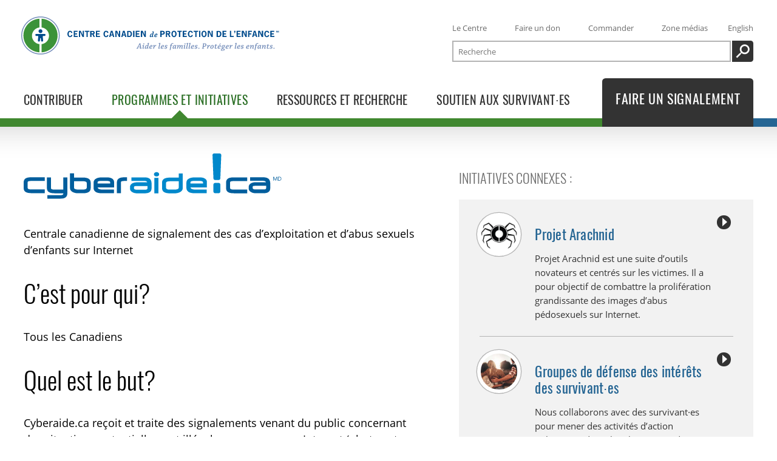

--- FILE ---
content_type: text/html; charset=utf-8
request_url: https://protegeonsnosenfants.ca/fr/programmes-et-initiatives/cyberaide/
body_size: 62476
content:
<!DOCTYPE html>
<html lang="fr" class="no-js">

<head>

  <meta name="viewport" content="width=device-width, initial-scale=1">
  <meta http-equiv="Content-Type" content="text/html; charset=utf-8">
  <meta name="theme-color" content="#499338" />
  <meta name="msapplication-navbutton-color" content="#499338" />
  <meta name="apple-mobile-web-app-status-bar-style" content="#499338" />

  <meta name="description" content="Centrale canadienne de signalement des cas d’exploitation et d’abus sexuels d’enfants sur Internet" />
  <meta name="application-name" content="protegeonsnosenfants.ca">

  
  <meta property="og:title" content="Programmes et initiatives : Cyberaide.ca" />
  <meta property="og:url" content="https://protegeonsnosenfants.ca/fr/programmes-et-initiatives/cyberaide/" />
  <meta property="og:description" content="Centrale canadienne de signalement des cas d’exploitation et d’abus sexuels d’enfants sur Internet" />
  <meta property="og:site_name" content="protegeonsnosenfants.ca" />
  <meta property="og:locale" content="fr_CA" />
  <meta property="og:type" content="website" />
  <meta property="og:image" content="https://protegeonsnosenfants.ca/static/images/og/OG_ProgramPages_Ctip_fr.c1a1c6198666.jpg" />
  <meta property="og:image:width" content="1600" />
  <meta property="og:image:height" content="800" />

  <meta name="google-site-verification" content="VxB6OSqQn94NZYYeP5ouS8sJOzEaC8HFeScrxpw_hhk" />

  <link rel="icon" type="image/x-icon" href="/static/favicon.d62d51201da0.ico">
  <link rel="apple-touch-icon" sizes="180x180" href="/static/apple-touch-icon.7b49d4fa1ed6.png">
  <link rel="icon" type="image/png" sizes="32x32" href="/static/favicon-32x32.be663fd4d50b.png">
  <link rel="icon" type="image/png" sizes="16x16" href="/static/favicon-16x16.c2ce76fdc66c.png">
  <link rel="manifest" href="/static/site.6285ff637a5f.webmanifest">
  <link rel="mask-icon" href="/static/safari-pinned-tab.21d74702e889.svg" color="#499338">
  <meta name="msapplication-TileColor" content="#499338">
  <meta name="theme-color" content="#ffffff">

  <link rel="canonical" href="https://protegeonsnosenfants.ca/fr/programmes-et-initiatives/cyberaide/" />
  <link rel="alternate" hreflang="en" href="https://protegeonsnosenfants.ca/en/programs-and-initiatives/cybertip/" />

  <title>Programmes et initiatives : Cyberaide.ca – protegeonsnosenfants.ca</title>

  <link rel="preload" href="/static/fonts/subsetted/OpenSans-Regular-subset.8098b0ea185e.woff2" as="font" type="font/woff2" crossorigin>
  <link rel="preload" href="/static/fonts/subsetted/Oswald-Light-subset.025c952e72ba.woff2" as="font" type="font/woff2" crossorigin>
  <link rel="preload" href="/static/fonts/subsetted/Oswald-Regular-subset.68a6b63688fb.woff2" as="font" type="font/woff2" crossorigin>

  
  <link rel="stylesheet" href="/static/main.bundle.00df178457ae.css" />
  
  <link rel="stylesheet" href="/static/index.bundle.d56ee651cd80.css" />
  <script>
    var doc_el = document.documentElement; doc_el.className = doc_el.className.replace('no-js', 'has-js');
    window.LANGUAGE = 'fr';
    window.URLS = {
      json_items: "/fr/commander/json/items/",
      json_checkout: "/fr/commander/json/checkout/"
    };
    window.sentry_dsn = "//60140906d9e9423e85aebd90f6e09eec@protegeonsnosenfants.ca/sentry/10"
    window.sentry_release = "ab422e52"
  </script>
  <script src="/fr/jsi18n/"></script>

  <script>
    var _paq = [];
    _paq.push(['enableJSErrorTracking']);
    _paq.push(['enableLinkTracking']);
    _paq.push(['enableHeartBeatTimer']);
    _paq.push(['discardHashTag', 'false']);
    _paq.push(['addDownloadExtensions', "pptx"]);
    _paq.push(['addDownloadExtensions', "docx"]);
    _paq.push(['addDownloadExtensions', "xlsx"]);
    
      _paq.push(['trackPageView']);
    

    (function() {
      var u = '/updog/';
      _paq.push(['setTrackerUrl', u+'updog.php']);
      _paq.push(['setSiteId', '1']);

      var d=document, g=d.createElement('script'), s=d.getElementsByTagName('script')[0];
      g.type='text/javascript'; g.async=true; g.defer=true; g.src=u+'updog.js'; s.parentNode.insertBefore(g,s);
    })();
  </script>
</head>
<body>
  <a class="skip-to-content" href="#main-content">Passez au contenu principal</a>
  

  <header id="site-header" class="site-header">
    <nav id="header-nav" class="l-container header-nav">
      <div class="c3p-header-logo">
        <a href="/fr/">
          <svg role="img" class="c3p-logo" aria-label="Centre canadien de protection de l’enfance" xmlns="http://www.w3.org/2000/svg" viewBox="0 0 2252 336" preserveAspectRatio="xMidYMid meet" width="500" height="75"><title>Centre canadien de protection de l’enfance</title><path class="blue-light" d="M168 0C75.2 0 0 75.2 0 168s75.2 168 168 168 168-75.2 168-168S260.8 0 168 0zm0 328C79.6 328 8 256.4 8 168S79.6 8 168 8s160 71.6 160 160-71.6 160-160 160z"></path><path class="blue-dark" d="M168 154h-36c-5 0-9 4-9 9s4 9 9 9h12c2.5 0 4.8 1.5 4.6 4l-3.5 36.1c-.5 4.9 3.2 9.3 8.1 9.8 4.9.5 9.3-3.2 9.8-8.1l1.9-19.9c.2-1.7 1.5-3 3.1-3s2.9 1.4 3.1 3l1.9 19.9c.5 4.9 4.9 8.6 9.8 8.1s8.6-4.9 8.1-9.8l-3.5-36.1c-.2-2.5 2-4 4.6-4h11c5 0 9-4 9-9s-4-9-9-9h-35M168 147c9.4 0 17-7.6 17-17s-7.6-17-17-17-17 7.6-17 17 7.6 17 17 17"></path><path class="green" d="M93.5 170.8c0-38.1 28.6-69.5 65.5-73.9V19.6C80.9 24.2 19 89 19 168.3s61.9 144 140 148.7v-72.3c-36.9-4.4-65.5-35.8-65.5-73.9zM317 168.3C317 89 255.1 24.2 177 19.6v77.3c36.9 4.4 65.5 35.8 65.5 73.9 0 38.1-28.6 69.5-65.5 73.9V317c78.1-4.7 140-69.5 140-148.7z"></path><path class="blue-dark" d="M446.3 164.6c-1.7 11.3-9.2 18.1-20.6 18.1-15.6 0-22.6-14.4-22.6-28.2s7-28.2 22.6-28.2c11.3 0 18.8 6.5 20.6 18.1l-10.4 1.4c-1.1-5.7-3.6-10.8-10.2-10.8-9.4 0-11.3 12.5-11.3 19.6 0 7 1.9 19.6 11.3 19.6 6.5 0 9.1-5.1 10.2-10.8l10.4 1.2zM491.8 136.3h-23.1v13.1h19.1v9.3h-19.1v13.8h24.4v9.3h-35.4v-54.7h34.1v9.2zM519.5 127.1l16.4 36.1h.1v-36.1h11v54.7h-11.8l-20.7-44h-.1v44h-11v-54.7h16.1zM594.3 136.3h-14.2v45.5h-11v-45.5h-14.2V127h39.4v9.3zM623.7 127.1c12.6 0 17.5 9 17.5 16 0 6-3.7 11.5-9.3 13.8l10.9 25h-11.5l-9.9-22.7H613v22.7h-11v-54.7h21.7zm-5.8 22.7c4.8 0 12.1.3 12.1-6.5 0-7.5-7.4-6.9-12.8-6.9h-4.1v13.4h4.8zM686.1 136.3H663v13.1h19.1v9.3H663v13.8h24.4v9.3H652v-54.7h34.1v9.2zM761.1 164.6c-1.7 11.3-9.2 18.1-20.6 18.1-15.6 0-22.6-14.4-22.6-28.2s7-28.2 22.6-28.2c11.3 0 18.8 6.5 20.6 18.1l-10.4 1.4c-1.1-5.7-3.6-10.8-10.2-10.8-9.4 0-11.3 12.5-11.3 19.6 0 7 1.9 19.6 11.3 19.6 6.5 0 9.1-5.1 10.2-10.8l10.4 1.2zM812.6 181.8h-11.2l-3.6-13.7h-16.2l-3.6 13.7h-11.2l15.3-54.7h14.8l15.7 54.7zm-22.8-45.3h-.3l-5.8 22.9h11.8l-5.7-22.9zM836.8 127.1l16.4 36.1h.1v-36.1h11v54.7h-11.8l-20.7-44h-.1v44h-11v-54.7h16.1zM918.2 181.8H907l-3.6-13.7h-16.2l-3.6 13.7h-11.2l15.3-54.7h14.8l15.7 54.7zm-22.8-45.3h-.3l-5.8 22.9h11.8l-5.7-22.9zM938.3 127.1c20.8 0 28.2 11.8 28.2 27.4 0 15.4-8.1 27.4-24.4 27.4h-17.2v-54.7h13.4zm3 45.4c8.7 0 14-5.5 14-19.4 0-11.5-4.9-16.8-15.2-16.8h-4.2v36.2h5.4zM976.6 181.8v-54.7h11v54.7h-11zM1032.7 136.3h-23.1v13.1h19.1v9.3h-19.1v13.8h24.4v9.3h-35.4v-54.7h34.1v9.2zM1060.5 127.1l16.4 36.1h.1v-36.1h11v54.7h-11.8l-20.7-44h-.1v44h-11v-54.7h16.1zM1141.9 174c-5.3 5.8-10.2 8.7-13.3 8.7-1.7-.2-4.4-1.8-5.6-4.1-.6-.9-.8-2.1-.8-3.2 0-2.6.8-6.9 2.2-10.5 2.1-5.7 7.1-14 14.4-14 3 0 5.3 1 6.9 2.3h.4c1-4.5 2.3-10.6 3.2-15l-6.1.1c-.1-1.4-.1-2.8-.1-4.2 7.3-.8 11.2-1.8 11.9-1.8.5 0 1.9 1.2 2.5 2.2-1.1 4.6-8.2 37.1-9.4 42.5-.1.3.1.4.4.4.6 0 2-.3 4.2-.9.3 1.3.5 2.7.6 4.1-3.4 1.1-6.8 1.7-9.8 1.7-.4 0-1.8-1-2.3-1.9.1-1.1.6-3.4 1.3-6.3l-.6-.1zm-9.9 3c3.2 0 10.1-7.2 11.2-10.5.4-1.5 1.3-5.9 1.8-8.3-1.3-1.5-3.2-2.3-5.1-2.3-3.4 0-6.1 3.9-7.7 7.7-1.3 3.3-2.5 7.7-2.5 10.3.1 2.2 1.1 3.1 2.3 3.1zM1161.3 173.3c0-4.7 2.3-11.9 7.1-16.9 4-4.1 7.9-5.4 11.6-5.4 5.8 0 8.6 4.3 8.7 8-.4 2.6-2 5.7-3.9 6.9-3.7 1.9-8.7 2.7-15.1 2.7-.4 1.3-.6 3.1-.6 4.1 0 3 1.7 4.8 4.6 4.8 2.7 0 7.1-1.2 11.2-3.2.5 1.2.9 2.5 1.2 3.7-4.2 2.5-9.7 4.6-15.6 4.6-4.4-.1-9.2-3.3-9.2-9.3zm16.6-18.1c-1.6 0-3 .8-4.3 2.4-1.2 1.4-2.3 3.4-3.2 7 3.2.1 6.4-.4 8.7-1.5 1.4-.7 2.4-1.7 2.4-3.5-.1-2.1-1.2-4.4-3.6-4.4zM1235.2 127.1c12.7 0 18 9.4 18 17.2 0 8.3-4.9 16.5-20.8 16.5h-7.4v21h-11v-54.7h21.2zm-7.8 24.4c6 0 14.6 1 14.6-7.6s-8.7-7.6-14.6-7.6h-2.3v15.2h2.3zM1283.6 127.1c12.6 0 17.5 9 17.5 16 0 6-3.7 11.5-9.3 13.8l10.9 25h-11.5l-9.9-22.7h-8.4v22.7h-11v-54.7h21.7zm-5.9 22.7c4.8 0 12.1.3 12.1-6.5 0-7.5-7.4-6.9-12.8-6.9h-4.1v13.4h4.8zM1356 154.4c0 13.8-7 28.2-22.6 28.2-15.6 0-22.6-14.4-22.6-28.2s7-28.2 22.6-28.2c15.6 0 22.6 14.4 22.6 28.2zm-33.9 0c0 7 1.9 19.6 11.3 19.6s11.3-12.5 11.3-19.6c0-7-1.9-19.6-11.3-19.6-9.4.1-11.3 12.6-11.3 19.6zM1402.2 136.3H1388v45.5h-11v-45.5h-14.2V127h39.4v9.3zM1444 136.3h-23v13.1h19.1v9.3H1421v13.8h24.4v9.3H1410v-54.7h34.1v9.2zM1497.9 164.6c-1.7 11.3-9.2 18.1-20.6 18.1-15.6 0-22.6-14.4-22.6-28.2s7-28.2 22.6-28.2c11.3 0 18.8 6.5 20.6 18.1l-10.4 1.4c-1.1-5.7-3.6-10.8-10.2-10.8-9.4 0-11.3 12.5-11.3 19.6 0 7 1.9 19.6 11.3 19.6 6.5 0 9.1-5.1 10.2-10.8l10.4 1.2zM1544.1 136.3h-14.2v45.5h-11v-45.5h-14.2V127h39.4v9.3zM1551.9 181.8v-54.7h11v54.7h-11zM1618.1 154.4c0 13.8-7 28.2-22.6 28.2s-22.6-14.4-22.6-28.2 7-28.2 22.6-28.2 22.6 14.4 22.6 28.2zm-33.9 0c0 7 1.9 19.6 11.3 19.6s11.3-12.5 11.3-19.6c0-7-1.9-19.6-11.3-19.6-9.4.1-11.3 12.6-11.3 19.6zM1644.2 127.1l16.4 36.1h.1v-36.1h11v54.7h-11.8l-20.7-44h-.1v44h-11v-54.7h16.1zM1718.8 127.1c20.8 0 28.2 11.8 28.2 27.4 0 15.4-8.1 27.4-24.4 27.4h-17.2v-54.7h13.4zm2.9 45.4c8.7 0 14-5.5 14-19.4 0-11.5-4.9-16.8-15.2-16.8h-4.2v36.2h5.4zM1791.1 136.3H1768v13.1h19.1v9.3H1768v13.8h24.4v9.3H1757v-54.7h34.1v9.2zM1832.1 172.5h22.8v9.3h-33.8v-54.7h11v45.4zM1869.6 137l-6 11.5-4.3-1.8 3.4-9.3h-3.6V127h10.4v10zM1913.7 136.3h-23.1v13.1h19.1v9.3h-19.1v13.8h24.4v9.3h-35.4v-54.7h34.1v9.2zM1941.4 127.1l16.4 36.1h.1v-36.1h11v54.7h-11.7l-20.7-44h-.1v44h-11v-54.7h16zM2014.1 136.3H1991v13.1h17.8v9.3H1991v23.1h-11v-54.7h34.1v9.2zM2060.9 181.8h-11.2l-3.6-13.7h-16.2l-3.6 13.7h-11.2l15.3-54.7h14.8l15.7 54.7zm-22.7-45.3h-.3l-5.8 22.9h11.8l-5.7-22.9zM2083.7 127.1l16.4 36.1h.1v-36.1h11v54.7h-11.8l-20.7-44h-.1v44h-11v-54.7h16.1zM2164.5 164.6c-1.7 11.3-9.2 18.1-20.6 18.1-15.6 0-22.6-14.4-22.6-28.2s7-28.2 22.6-28.2c11.3 0 18.8 6.5 20.6 18.1l-10.4 1.4c-1.1-5.7-3.6-10.8-10.2-10.8-9.4 0-11.3 12.5-11.3 19.6 0 7 1.9 19.6 11.3 19.6 6.5 0 9.1-5.1 10.2-10.8l10.4 1.2zM2208.6 136.3h-23.1v13.1h19.1v9.3h-19.1v13.8h24.4v9.3h-35.4v-54.7h34.1v9.2z"></path><path class="blue-light" d="M1009.3 279.9c.1 0 .4-.1.6-.4 6.9-12.4 16.4-30.2 23.3-42.7 1-.1 4.5-.1 6.4-.1 2.3 12.9 5.3 30.7 7.6 43.3l4.2.2c-.2 1.5-.5 3.1-.8 4.6-2.2 0-5.2-.1-7.7-.1-3.4 0-7.2.1-10.2.1.3-1.5.5-3.1.8-4.6l5-.2c.2 0 .4-.2.3-.4-.4-2.3-.9-5.6-1.3-7.9 0-.3-.1-.4-.4-.4l-16.2.1c-1.3 2.6-2.9 6-4.2 8.6l5.5.2c-.2 1.5-.4 3.1-.8 4.6-2.9 0-6.4-.1-9.9-.1-2.2 0-4.5.1-6.6.1.2-1.5.5-3.1.8-4.6l3.6-.3zm23.9-33.2c-3.2 6.3-6.9 13.5-10 19.5-.1.2-.1.4.1.4l13.4.1c-.9-6.1-2.1-13.5-3.1-19.9h-.4zM1057.6 258.9c-.1-1.5-.1-2.9-.1-4.3 5.7-.7 11-1.9 11.9-1.9.5 0 2.1 1.5 2.6 2.3-1.5 6.7-5 21.8-5.8 25-.1.3 0 .5.3.5.9 0 2.9-.4 5.1-1 .2 1.5.4 2.9.6 4.2-3.1 1-6.8 1.6-11 1.6-.5 0-2.5-1.6-2.9-2.7 1.6-7.2 3.8-16.8 5.3-23.9l-6 .2zm12.7-21.4c3.2 0 4.5 2.5 4.5 4.4 0 2.9-2.4 5-4.9 5-2.9 0-4.8-2.3-4.8-4.6 0-2.5 2.1-4.8 5.2-4.8zM1099 276.6c-5.5 6.1-10.6 9-13.8 9.1-1.8-.2-4.5-1.9-5.9-4.2-.6-.9-.8-2.2-.8-3.3 0-2.7.9-7.2 2.3-10.9 2.2-5.9 7.4-14.6 15-14.6 3.1 0 5.6 1.1 7.2 2.4h.4c1-4.7 2.3-11 3.3-15.6l-6.4.1c-.1-1.5-.1-2.9-.1-4.3 7.6-.8 11.6-1.9 12.4-1.9.5 0 2 1.2 2.6 2.3-1.1 4.8-8.6 38.6-9.8 44.2-.1.3.1.4.4.4.6 0 2.1-.3 4.3-1 .3 1.4.5 2.8.7 4.2-3.6 1.2-7.1 1.8-10.2 1.8-.4 0-1.9-1-2.3-2 .1-1.1.7-3.6 1.3-6.6l-.6-.1zm-10.4 3.1c3.3 0 10.5-7.5 11.6-10.9.4-1.5 1.4-6.2 1.9-8.6-1.3-1.5-3.4-2.3-5.3-2.3-3.5 0-6.4 4-8 8-1.4 3.4-2.6 8-2.6 10.8.2 2.1 1.2 3 2.4 3zM1117 275.8c0-4.9 2.3-12.4 7.4-17.6 4.2-4.2 8.2-5.6 12.1-5.6 6 0 8.9 4.5 9.1 8.3-.4 2.7-2 5.9-4.1 7.2-3.9 2-9 2.8-15.7 2.8-.4 1.3-.7 3.2-.7 4.2 0 3.1 1.8 5 4.8 5 2.8 0 7.4-1.2 11.6-3.4.5 1.2 1 2.6 1.2 3.9-4.4 2.6-10.1 4.8-16.2 4.8-4.4 0-9.5-3.3-9.5-9.6zm17.3-18.8c-1.7 0-3.2.9-4.5 2.5-1.2 1.5-2.4 3.6-3.4 7.3 3.4.1 6.7-.4 9-1.5 1.5-.7 2.5-1.8 2.5-3.7.1-2.1-1.1-4.6-3.6-4.6zM1151.6 258.9c-.1-1.5-.2-2.9-.2-4.3 5.8-.8 10.2-2 10.7-2 .4 0 2 1.3 2.5 2.1-.4 1.8-1 4.8-1.9 8.6l.7.2c4.6-7 8.5-10.9 11.2-10.9 1.8 0 3.3.7 4 1.1 0 2.6-1.9 7.2-2.9 7.9-.6-.2-2.6-.8-3.6-.8-2.9 0-9.3 7.3-10.8 12.9-.6 2.4-1.8 8-2.6 10.9-2.4.1-4.9.1-7.4.1 1.3-6 4.1-18.6 5.6-26.2l-5.3.4zM1199.3 239.7c-.1-1.5-.1-2.9-.1-4.3 7.5-.7 12.1-2 12.9-2 .5 0 2 1.2 2.6 2.2-2.4 10.2-8.4 37.5-10 44.3-.1.3 0 .5.3.5 1 0 3.4-.4 5.9-1 .3 1.5.4 2.9.5 4.3-3.8 1-8 1.5-11.9 1.5-.4 0-2.1-1.4-2.9-2.6 1.7-7.5 7.4-33.7 9.4-43.3l-6.7.4zM1217.3 275.8c0-4.9 2.3-12.4 7.4-17.6 4.2-4.2 8.2-5.6 12.1-5.6 6 0 8.9 4.5 9.1 8.3-.4 2.7-2 5.9-4.1 7.2-3.9 2-9 2.8-15.7 2.8-.4 1.3-.7 3.2-.7 4.2 0 3.1 1.8 5 4.8 5 2.8 0 7.4-1.2 11.6-3.4.5 1.2 1 2.6 1.2 3.9-4.4 2.6-10.1 4.8-16.2 4.8-4.4 0-9.5-3.3-9.5-9.6zm17.3-18.8c-1.7 0-3.1.9-4.5 2.5-1.2 1.5-2.4 3.6-3.4 7.3 3.4.1 6.7-.4 9-1.5 1.5-.7 2.5-1.8 2.5-3.7.1-2.1-1.1-4.6-3.6-4.6zM1270.3 258.9c-.1-.4-.1-.7-.4-.9-.7-.4-2-.9-3.5-.9-1.2 0-2.7.1-3.8.8-1.2.7-2.2 1.8-2.2 3.6 0 2.4 2.2 3.2 5.3 4.5 4.8 2 7.8 4.2 7.8 8.6 0 4-2.1 7-5.4 8.9-2 1.2-5.1 2-9.7 2-3.4 0-6.7-.6-8.3-1.3.2-3.3.4-6.6.5-9.7 1.4-.1 2.9-.2 4.2-.2l.6 4.9c0 .4.1.7.4.9 1 .6 2.6 1 4.2 1 1.5 0 3.1-.2 4.2-.9s1.8-1.8 1.8-3.6c0-2.5-1.9-3.5-5.1-4.8-4.5-1.8-8.1-3.8-8.1-8.7 0-4.3 3.5-7.4 6.2-8.6 2.6-1.2 5.6-1.7 8.9-1.7 3 0 6.1.7 7.7 1.5-.2 2.9-.5 6.1-.7 8.9-1.2.1-2.9.2-4.2.3l-.4-4.6zM1323.5 234.8c1.9 0 3.9.6 4.8 1-.1 1.7-2.2 5.5-3.7 6.3-.7-.4-3.5-1.6-5.6-1.6-1.2 0-2.8.6-4 2-1.7 2.1-2.3 5.3-3.4 11.1 3.4-.1 7-.1 10.1-.2-.2 1.5-.7 3.4-1.2 4.9h-9.9c-2.3 11.9-5 24.9-7.9 38.5-2.4.1-4.8.1-7.4.1 2.7-13.7 5.3-26.5 7.7-38.6h-5.7c.3-1.5.7-3.1.9-4.5 1.8-.1 3.7-.2 5.4-.3.2 0 .4-.2.5-.5 1.3-7 2.4-10 6.4-13.3 4.4-3.7 8.6-4.9 13-4.9zM1341.1 276.7c-6.4 6.9-10.9 8.9-13.5 8.9-1.7-.3-4.5-2-5.7-4.3-.5-1-.7-2-.7-3.3 0-2.4.8-6.7 2.1-10.4 2.1-5.8 7.5-15 14.9-15 2.9 0 5.3 1.2 7.5 3.3h.4l1.7-3.8c2 .5 4.1 1.1 6 1.8-1.9 6.8-5 19-6.4 26-.1.3.1.4.4.4.5 0 2.3-.4 4.5-1 .3 1.4.5 2.8.7 4.2-3.2 1.1-7.2 1.8-10.2 1.8-.3 0-1.8-1-2.3-2 .1-1.2.7-3.8 1.3-6.5l-.7-.1zm-1.9-18.9c-3.2 0-5.9 4.3-7.4 7.8-1.7 3.9-2.7 8.3-2.7 11.2 0 1.8.9 2.9 2 2.9 2.9 0 10-7.1 11.1-10.4.5-1.3 1.7-6.1 2.2-8.6-1.1-1.8-3-2.9-5.2-2.9zM1359.9 259c-.1-1.5-.1-2.9-.1-4.3 5.6-.9 10-2 10.6-2 .6 0 1.8 1 2.4 2-.3 1.9-.8 4.2-1.4 6.9l.7.1c5.5-6.8 10.6-8.9 13.3-9 1.8.2 3.8 1.6 4.8 3.4.4.6.5 1.4.5 2.1 0 .6-.2 2-.4 3.4l.5.2c5.4-7 10.3-8.9 13-8.9 1.6.2 4.1 1.8 5.3 4.1.3.7.5 1.5.5 2.3 0 3-2 11.3-5 20.8-.1.3 0 .5.3.5.8 0 2.6-.4 4.7-1 .2 1.3.4 2.7.5 4.1-3.2 1.1-6.6 1.8-11 1.8-.4 0-1.8-1.4-2.3-2.6 1.2-3.9 2.9-10.3 3.6-13.3.4-1.8 1.5-6.2 1.5-8.2 0-1-.6-2-2-2-3.7 0-10.4 8.1-11.4 12.5-1 4-2.1 8.6-3.1 12.9-2.3.1-4.8.1-7.2.1.9-3.9 3-12.5 3.7-15.7.4-2 1.4-6.6 1.4-8 0-1-.6-1.9-1.8-1.9-3.9 0-10.5 8.3-11.6 12.7-.7 2.9-2.3 9.8-3 12.8-2.4.1-4.8.1-7.2.1 1.5-6.4 4.2-18.6 5.8-26.1l-5.6.2zM1417.4 258.9c-.1-1.5-.1-2.9-.1-4.3 5.7-.7 11-1.9 11.9-1.9.5 0 2.1 1.5 2.6 2.3-1.5 6.7-5 21.8-5.8 25-.1.3 0 .5.3.5.9 0 2.9-.4 5.1-1 .2 1.5.4 2.9.6 4.2-3.1 1-6.8 1.6-11 1.6-.5 0-2.5-1.6-2.9-2.7 1.6-7.2 3.8-16.8 5.3-23.9l-6 .2zm12.7-21.4c3.2 0 4.5 2.5 4.5 4.4 0 2.9-2.4 5-4.9 5-2.9 0-4.8-2.3-4.8-4.6 0-2.5 2.1-4.8 5.2-4.8zM1441.4 239.7c-.1-1.5-.1-2.9-.1-4.3 7.5-.7 12.1-2 12.9-2 .5 0 2 1.2 2.6 2.2-2.4 10.2-8.4 37.5-10 44.3-.1.3 0 .5.3.5 1 0 3.4-.4 5.9-1 .3 1.5.4 2.9.5 4.3-3.8 1-8 1.5-11.9 1.5-.4 0-2.1-1.4-2.9-2.6 1.7-7.5 7.4-33.7 9.4-43.3l-6.7.4zM1462.7 239.7c-.1-1.5-.1-2.9-.1-4.3 7.5-.7 12.1-2 12.9-2 .5 0 2 1.2 2.6 2.2-2.4 10.2-8.4 37.5-10 44.3-.1.3 0 .5.3.5 1 0 3.4-.4 5.9-1 .3 1.5.4 2.9.5 4.3-3.8 1-8 1.5-11.9 1.5-.4 0-2.1-1.4-2.9-2.6 1.7-7.5 7.4-33.7 9.4-43.3l-6.7.4zM1480.7 275.8c0-4.9 2.3-12.4 7.4-17.6 4.2-4.2 8.2-5.6 12.1-5.6 6 0 8.9 4.5 9.1 8.3-.4 2.7-2 5.9-4.1 7.2-3.9 2-9 2.8-15.7 2.8-.4 1.3-.7 3.2-.7 4.2 0 3.1 1.8 5 4.8 5 2.8 0 7.4-1.2 11.6-3.4.5 1.2 1 2.6 1.2 3.9-4.4 2.6-10.1 4.8-16.2 4.8-4.5 0-9.5-3.3-9.5-9.6zm17.2-18.8c-1.7 0-3.2.9-4.5 2.5-1.2 1.5-2.4 3.6-3.4 7.3 3.4.1 6.7-.4 9-1.5 1.5-.7 2.5-1.8 2.5-3.7.1-2.1-1.1-4.6-3.6-4.6zM1533.6 258.9c-.1-.4-.1-.7-.4-.9-.7-.4-2-.9-3.5-.9-1.2 0-2.7.1-3.8.8-1.2.7-2.2 1.8-2.2 3.6 0 2.4 2.2 3.2 5.3 4.5 4.8 2 7.8 4.2 7.8 8.6 0 4-2.1 7-5.4 8.9-2 1.2-5.1 2-9.7 2-3.4 0-6.7-.6-8.3-1.3.1-3.3.4-6.6.5-9.7 1.4-.1 2.9-.2 4.2-.2l.6 4.9c0 .4.1.7.4.9 1 .6 2.6 1 4.2 1 1.5 0 3.1-.2 4.2-.9s1.8-1.8 1.8-3.6c0-2.5-1.9-3.5-5.1-4.8-4.5-1.8-8.1-3.8-8.1-8.7 0-4.3 3.5-7.4 6.2-8.6 2.6-1.2 5.6-1.7 8.9-1.7 3 0 6.1.7 7.7 1.5-.2 2.9-.5 6.1-.7 8.9-1.2.1-2.9.2-4.2.3l-.4-4.6zM1551 275.9c3.4 0 4.6 2.5 4.6 4.5 0 2.9-2.2 4.9-5 4.9-2.7 0-4.6-1.9-4.6-4.5 0-2.4 1.9-4.9 5-4.9zM1581.7 279.9c.2 0 .4-.1.4-.4l6.4-37.5-4.5-.2c.3-1.5.6-3.1.9-4.6 3.9-.1 8.5-.1 13.1-.1 4.8 0 7.5.1 11 1.5 5.3 2 7.4 6.8 7.4 11.5 0 7.4-5 12.9-10.2 15.1-3.7 1.5-7.1 1.9-10.5 1.9-1.4 0-3-.1-3.7-.1l-2.3 12.9 7.4.1c-.2 1.5-.5 3.1-.9 4.6h-19.5c.3-1.5.6-3.1.9-4.5l4.1-.2zm11.3-18.2c-.1.6 1.5.7 3.1.7 2.6 0 5.1-.5 7-1.7 3-1.8 5.1-5.4 5.1-10 0-4.8-2.4-9-8.8-9-1.5 0-2.5.1-2.9.2l-3.5 19.8zM1622.3 258.9c-.1-1.5-.1-2.9-.1-4.3 5.8-.8 10.2-2 10.7-2 .4 0 2 1.3 2.5 2.1-.4 1.8-1 4.8-1.9 8.6l.7.2c4.6-7 8.5-10.9 11.2-10.9 1.8 0 3.3.7 4 1.1 0 2.6-1.9 7.2-2.9 7.9-.6-.2-2.6-.8-3.6-.8-2.9 0-9.3 7.3-10.8 12.9-.6 2.4-1.8 8-2.6 10.9-2.4.1-4.9.1-7.4.1 1.3-6 4.1-18.6 5.6-26.2l-5.4.4zM1680.2 264.2c0 6.8-3.1 13.2-7.8 17.5-2.8 2.4-6.1 3.7-11 3.7-4.7 0-7.3-2-8.8-3.7-1-1.2-2.2-4-2.2-6.9 0-7.5 3.1-14 7.5-17.9 3.4-3.1 7.1-4.4 11.5-4.4 4.1 0 6.6 1.5 8.3 3.5 1.1 1.5 2.5 4.3 2.5 8.2zm-17.3 17.1c1.9 0 3.8-1 5.1-2.9 2-2.8 4-9.8 4-15.5 0-2-.3-3.4-.9-4.4-.6-1-1.6-1.8-3.2-1.8-1.9 0-3.7.9-5.3 3-1.9 2.4-4.2 8.8-4.2 14.9 0 2 .2 3.6.9 4.8.8 1.1 2 1.9 3.6 1.9zM1696.4 277.3c0 1.7 1.2 2.6 3.1 2.6 2.4 0 5.3-.5 8.3-1.2.1 1.4.1 2.9.1 4.3-4.5 1.5-9.4 2.3-12.9 2.3-2 0-5.2-1.8-6.3-4.7-.1-.6-.2-1.2-.2-1.6 0-2 1.7-9.8 2-11.6.5-2.3 1.6-7.2 2-9h-5.9c.3-1.5.6-3.1 1-4.5 1.8-.1 3.8-.2 5.5-.3.2-.1.5-.2.6-.6.6-2.1 1.2-4.6 1.8-6.7 2.8-1.2 6.1-1.8 7.3-1.8.1 0 .2.1.2.3-.4 2-1.3 6.1-1.9 8.6 3.6 0 7.3 0 10.8-.1-.2 1.6-.6 3.5-1 5-3 0-7.1-.1-10.8-.1-.4 1.8-1.2 5.3-1.7 7.7-.6 3.4-2 9.4-2 11.4zM1713.8 275.8c0-4.9 2.3-12.4 7.4-17.6 4.2-4.2 8.2-5.6 12.1-5.6 6 0 8.9 4.5 9.1 8.3-.4 2.7-2 5.9-4.1 7.2-3.9 2-9 2.8-15.7 2.8-.4 1.3-.7 3.2-.7 4.2 0 3.1 1.8 5 4.8 5 2.8 0 7.4-1.2 11.6-3.4.5 1.2 1 2.6 1.2 3.9-4.4 2.6-10.1 4.8-16.2 4.8-4.5 0-9.5-3.3-9.5-9.6zM1731 257c-1.7 0-3.1.9-4.5 2.5-1.2 1.5-2.4 3.6-3.4 7.3 3.4.1 6.7-.4 9-1.5 1.5-.7 2.5-1.8 2.5-3.7.1-2.1-1.1-4.6-3.6-4.6zm11.9-15.9c-4 2.7-8.5 5.9-12.3 8.5-.9-1-1.7-1.9-2.4-2.9 3.7-3.1 7.7-6.7 11.3-10 1.3 1.4 2.4 2.9 3.4 4.4zM1749 268.1c0-7 5.5-15.4 15.8-15.4 2.3 0 4.1.3 5.1.6.3.1.7.1 1.2.1 1.2 0 8.5-.1 10.5-.1.1 1.5 0 3-.1 4.6-2.3.1-4.8.2-6.8.3l-.1.4c.7.9 1.2 2.9 1.2 5 0 3.1-1.1 6.4-2.9 9-1.8 2.6-6.4 6.7-14.6 5.9-1.8 1.2-3.2 2.1-3.2 3.1 0 1.5 3.8 1.7 9.6 2.2 4.2.4 6.4.7 8.3 1.8 1.6 1 3.3 3.1 3.3 5.8 0 5.3-6.3 11.7-20.3 11.7-8.8 0-14.2-2.5-14.2-7.3 0-1.3.3-3 1.6-3.7 2.6-1.5 4-2.3 7.7-4.4v-.4c-2.5-1-3.5-2.5-3.5-5 0-.9.4-1.3 6.1-4.8v-.4c-2.4-1.8-4.7-4.6-4.7-9zm19.7 24.9c0-2.4-1.8-2.8-5.9-3.4-2-.2-5.5-.6-6.9-.8-4 2.5-6.1 4-6.1 6.3 0 2.8 3.9 3.9 7.8 3.9 6.1 0 11.1-2 11.1-6zm-11.8-23.5c0 3.4 1.6 5.2 4.3 5.2 3.7 0 6.9-5.6 6.9-12.3 0-1.8-.1-3-.7-4-.7-1.4-1.9-1.9-3.3-1.9-4.2 0-7.2 5.7-7.2 13zM1783.3 275.8c0-4.9 2.3-12.4 7.4-17.6 4.2-4.2 8.2-5.6 12.1-5.6 6 0 8.9 4.5 9.1 8.3-.4 2.7-2 5.9-4.1 7.2-3.9 2-9 2.8-15.7 2.8-.4 1.3-.7 3.2-.7 4.2 0 3.1 1.8 5 4.8 5 2.8 0 7.4-1.2 11.6-3.4.5 1.2 1 2.6 1.2 3.9-4.4 2.6-10.1 4.8-16.2 4.8-4.5 0-9.5-3.3-9.5-9.6zm17.3-18.8c-1.7 0-3.2.9-4.5 2.5-1.2 1.5-2.4 3.6-3.4 7.3 3.4.1 6.7-.4 9-1.5 1.5-.7 2.5-1.8 2.5-3.7 0-2.1-1.2-4.6-3.6-4.6zM1817.9 258.9c-.1-1.5-.2-2.9-.2-4.3 5.8-.8 10.2-2 10.7-2 .4 0 2 1.3 2.5 2.1-.4 1.8-1 4.8-1.9 8.6l.7.2c4.6-7 8.5-10.9 11.2-10.9 1.8 0 3.3.7 4 1.1 0 2.6-1.9 7.2-2.9 7.9-.6-.2-2.6-.8-3.6-.8-2.9 0-9.3 7.3-10.8 12.9-.6 2.4-1.8 8-2.6 10.9-2.4.1-4.9.1-7.4.1 1.3-6 4.1-18.6 5.6-26.2l-5.3.4zM1865.6 239.7c-.1-1.5-.2-2.9-.2-4.3 7.5-.7 12.1-2 12.9-2 .5 0 2 1.2 2.6 2.2-2.4 10.2-8.4 37.5-10 44.3-.1.3 0 .5.3.5 1 0 3.4-.4 5.9-1 .3 1.5.4 2.9.5 4.3-3.8 1-8 1.5-11.9 1.5-.4 0-2.1-1.4-2.9-2.6 1.7-7.5 7.4-33.7 9.4-43.3l-6.6.4zM1883.6 275.8c0-4.9 2.3-12.4 7.4-17.6 4.2-4.2 8.2-5.6 12.1-5.6 6 0 8.9 4.5 9.1 8.3-.4 2.7-2 5.9-4.1 7.2-3.9 2-9 2.8-15.7 2.8-.4 1.3-.7 3.2-.7 4.2 0 3.1 1.8 5 4.8 5 2.8 0 7.4-1.2 11.6-3.4.5 1.2 1 2.6 1.2 3.9-4.4 2.6-10.1 4.8-16.2 4.8-4.5 0-9.5-3.3-9.5-9.6zm17.3-18.8c-1.7 0-3.2.9-4.5 2.5-1.2 1.5-2.4 3.6-3.4 7.3 3.4.1 6.7-.4 9-1.5 1.5-.7 2.5-1.8 2.5-3.7 0-2.1-1.1-4.6-3.6-4.6zM1936.6 258.9c-.1-.4-.1-.7-.4-.9-.7-.4-2-.9-3.5-.9-1.2 0-2.7.1-3.8.8-1.2.7-2.2 1.8-2.2 3.6 0 2.4 2.2 3.2 5.3 4.5 4.8 2 7.8 4.2 7.8 8.6 0 4-2 7-5.4 8.9-2 1.2-5.1 2-9.7 2-3.4 0-6.7-.6-8.3-1.3.1-3.3.4-6.6.5-9.7 1.4-.1 2.9-.2 4.2-.2l.6 4.9c0 .4.1.7.4.9 1 .6 2.6 1 4.2 1 1.5 0 3.1-.2 4.2-.9s1.8-1.8 1.8-3.6c0-2.5-1.9-3.5-5.1-4.8-4.5-1.8-8.1-3.8-8.1-8.7 0-4.3 3.5-7.4 6.2-8.6 2.6-1.2 5.6-1.7 8.9-1.7 3 0 6.1.7 7.7 1.5-.2 2.9-.5 6.1-.7 8.9-1.2.1-2.8.2-4.2.3l-.4-4.6zM1962.5 275.8c0-4.9 2.3-12.4 7.4-17.6 4.2-4.2 8.2-5.6 12.1-5.6 6 0 8.9 4.5 9.1 8.3-.4 2.7-2 5.9-4.1 7.2-3.9 2-9 2.8-15.7 2.8-.4 1.3-.7 3.2-.7 4.2 0 3.1 1.8 5 4.8 5 2.8 0 7.4-1.2 11.6-3.4.5 1.2 1 2.6 1.2 3.9-4.4 2.6-10.1 4.8-16.2 4.8-4.5 0-9.5-3.3-9.5-9.6zm17.2-18.8c-1.7 0-3.2.9-4.5 2.5-1.2 1.5-2.4 3.6-3.4 7.3 3.4.1 6.7-.4 9-1.5 1.5-.7 2.5-1.8 2.5-3.7.1-2.1-1.1-4.6-3.6-4.6zM1997.1 259.1c-.1-1.5-.1-2.9-.1-4.4 5.1-.8 10.2-2.1 10.8-2.1.4 0 2 1.1 2.6 2-.4 1.8-1 4.4-1.6 7.1l.7.2c5.6-6.7 11.3-9.3 14.5-9.4 2 .3 4.1 1.8 5.3 4 .4.7.5 1.8.5 2.5 0 3.1-2.1 11.3-5.3 20.9-.1.3 0 .5.3.5.8 0 2.8-.4 4.8-.9.2 1.3.4 2.8.4 4.2-3 1-6.7 1.6-11.2 1.6-.5 0-2-1.2-2.6-2.6 1.2-3.8 3.3-11 4.1-14 .4-1.8 1.5-5.6 1.5-7.3 0-1.2-.6-2.1-1.8-2.1-4.1 0-11.3 7.7-12.4 12.1-.7 2.7-2.6 10.2-3.2 13.1-2.5.1-5 .1-7.5.1 1.5-6.7 4.3-18.9 5.9-26l-5.7.5zM2064.2 234.8c1.9 0 3.9.6 4.8 1-.1 1.7-2.2 5.5-3.7 6.3-.7-.4-3.5-1.6-5.6-1.6-1.2 0-2.8.6-4 2-1.7 2.1-2.3 5.3-3.4 11.1 3.4-.1 7-.1 10.1-.2-.2 1.5-.7 3.4-1.2 4.9h-9.9c-2.3 11.9-5 24.9-7.9 38.5-2.4.1-4.8.1-7.4.1 2.7-13.7 5.3-26.5 7.7-38.6h-5.7c.3-1.5.7-3.1 1-4.5 1.8-.1 3.7-.2 5.4-.3.2 0 .4-.2.5-.5 1.3-7 2.4-10 6.4-13.3 4.3-3.7 8.6-4.9 12.9-4.9zM2081.9 276.7c-6.4 6.9-10.9 8.9-13.5 8.9-1.7-.3-4.5-2-5.7-4.3-.5-1-.7-2-.7-3.3 0-2.4.8-6.7 2.1-10.4 2.1-5.8 7.5-15 14.9-15 2.9 0 5.3 1.2 7.5 3.3h.4l1.7-3.8c2 .5 4.1 1.1 6 1.8-1.9 6.8-5 19-6.4 26-.1.3.1.4.4.4.5 0 2.3-.4 4.5-1 .3 1.4.5 2.8.7 4.2-3.2 1.1-7.2 1.8-10.2 1.8-.3 0-1.8-1-2.3-2 .1-1.2.7-3.8 1.3-6.5l-.7-.1zm-1.9-18.9c-3.2 0-5.9 4.3-7.4 7.8-1.7 3.9-2.7 8.3-2.7 11.2 0 1.8.9 2.9 2 2.9 2.9 0 10-7.1 11.1-10.4.5-1.3 1.7-6.1 2.2-8.6-1.1-1.8-3.1-2.9-5.2-2.9zM2101 259.1c-.1-1.5-.1-2.9-.1-4.4 5.1-.8 10.2-2.1 10.8-2.1.4 0 2 1.1 2.6 2-.4 1.8-1 4.4-1.6 7.1l.7.2c5.6-6.7 11.3-9.3 14.5-9.4 2 .3 4.1 1.8 5.3 4 .4.7.5 1.8.5 2.5 0 3.1-2.1 11.3-5.3 20.9-.1.3 0 .5.3.5.8 0 2.8-.4 4.8-.9.2 1.3.4 2.8.4 4.2-3 1-6.7 1.6-11.2 1.6-.5 0-2-1.2-2.6-2.6 1.2-3.8 3.3-11 4.1-14 .4-1.8 1.5-5.6 1.5-7.3 0-1.2-.6-2.1-1.8-2.1-4.1 0-11.3 7.7-12.4 12.1-.7 2.7-2.6 10.2-3.2 13.1-2.5.1-5 .1-7.5.1 1.5-6.7 4.3-18.9 5.9-26l-5.7.5zM2151.2 277.3c0 1.7 1.2 2.6 3.1 2.6 2.4 0 5.3-.5 8.3-1.2.1 1.4.1 2.9.1 4.3-4.5 1.5-9.4 2.3-12.9 2.3-2 0-5.2-1.8-6.3-4.7-.1-.6-.2-1.2-.2-1.6 0-2 1.7-9.8 2-11.6.5-2.3 1.6-7.2 2-9h-5.9c.3-1.5.6-3.1 1-4.5 1.8-.1 3.8-.2 5.5-.3.2-.1.5-.2.6-.6.6-2.1 1.2-4.6 1.8-6.7 2.8-1.2 6.1-1.8 7.3-1.8.1 0 .2.1.2.3-.4 2-1.3 6.1-1.9 8.6 3.6 0 7.3 0 10.8-.1-.2 1.6-.6 3.5-1 5-3 0-7.1-.1-10.8-.1-.4 1.8-1.2 5.3-1.7 7.7-.7 3.4-2 9.4-2 11.4zM2189.1 258.9c-.1-.4-.1-.7-.4-.9-.7-.4-2-.9-3.5-.9-1.2 0-2.7.1-3.8.8-1.2.7-2.2 1.8-2.2 3.6 0 2.4 2.2 3.2 5.3 4.5 4.8 2 7.8 4.2 7.8 8.6 0 4-2 7-5.4 8.9-2 1.2-5.1 2-9.7 2-3.4 0-6.7-.6-8.3-1.3.1-3.3.4-6.6.5-9.7 1.4-.1 2.9-.2 4.2-.2l.6 4.9c0 .4.1.7.4.9 1 .6 2.6 1 4.2 1 1.5 0 3.1-.2 4.2-.9s1.8-1.8 1.8-3.6c0-2.5-1.9-3.5-5.1-4.8-4.5-1.8-8.1-3.8-8.1-8.7 0-4.3 3.5-7.4 6.2-8.6 2.6-1.2 5.6-1.7 8.9-1.7 3 0 6.1.7 7.7 1.5-.2 2.9-.5 6.1-.7 8.9-1.2.1-2.9.2-4.2.3l-.4-4.6zM2206.5 275.9c3.4 0 4.6 2.5 4.6 4.5 0 2.9-2.2 4.9-5 4.9-2.7 0-4.6-1.9-4.6-4.5 0-2.4 1.9-4.9 5-4.9z"></path><path class="blue-dark" d="M2234.9 126.9h4.5v13.7h-2.7v-10.9l-2.5 10.9h-2.5l-2.5-10.9v10.9h-2.7v-13.7h4.5l2 9.8 1.9-9.8zM2251.9 136.3c-.4 2.8-2.3 4.5-5.2 4.5-3.9 0-5.6-3.6-5.6-7.1 0-3.4 1.7-7 5.6-7 2.8 0 4.7 1.6 5.2 4.5l-2.6.4c-.3-1.4-.9-2.7-2.5-2.7-2.4 0-2.8 3.1-2.8 4.9 0 1.8.5 4.9 2.8 4.9 1.6 0 2.3-1.3 2.5-2.7l2.6.3z"></path></svg>
        </a>
      </div>
      
      <a href="#site-footer" class="btn menu-sm-toggle" data-menu-detach>Menu</a>

      <ul
        class="nav-primary"
        data-menu-attach="2"
        data-header-attach="1">
        <li class="nav-primary__item">
          <a  
            href="/fr/contribuer/">
            <span class="nav-primary__title">Contribuer</span>
          </a>
        </li>
        <li class="nav-primary__item">
          <a class="active" 
            href="/fr/programmes-et-initiatives/">
            <span class="nav-primary__title">Programmes et initiatives</span>
          </a>
        </li>
        <li class="nav-primary__item">
          <a  
            href="/fr/ressources-et-recherche/">
            <span class="nav-primary__title">Ressources et recherche</span>
          </a>
        </li>
        <li class="nav-primary__item">
          <a  
            href="/fr/soutien-aux-survivantes-survivants/">
            <span class="nav-primary__title">Soutien aux survivant·es</span>
          </a>
        </li>
        </ul>

      <div
        class="nav-secondary"
        data-menu-detach
        data-header-attach="2">
        <ul
          class="nav-secondary__list"
          data-menu-attach="4"
          data-menu-copy="true">
          <li>
            <a 
              href="/fr/le-centre/">
              Le Centre
            </a>
          </li>
          <li>
            <a 
              href="/fr/contribuer/faire-un-don/">
              Faire un don
            </a>
          </li>
          <li>
            <a 
              href="/fr/commander/produits/">
              Commander
            </a>
          </li>
          <li>
            <a 
              href="/fr/zone-medias/">
              Zone médias
            </a>
          </li>
          <li class="sm-only">
            <a 
              href="/fr/nous-contacter/">
              Nous contacter
            </a>
          </li>
          <li class="sm-only">
            <a 
              href="/fr/politique-de-confidentialite/">
              Politique de confidentialité
            </a>
          </li><li class="sm-only">
            <a 
              href="/fr/conditions-utilisation/">
              Conditions d’utilisation
            </a>
          </li><li class="sm-only">
            <a 
              href="/fr/accessibilite/">
              Accessibilité
            </a>
          </li>
        </ul>

        <ul
          class="nav-secondary__list nav-secondary__list--langs"
          data-menu-attach="5"
          data-menu-copy="true"><li>
            <a lang="en" href="/en/programs-and-initiatives/cybertip/">English</a>
          </li>
        </ul>

        <form
          class="c-search-field"
          role="search"
          action="/fr/recherche/"
          method="GET"
          data-menu-attach="1"
          data-menu-copy="true">
          <label class="u-hidden-visually" for="nav-search">Recherche</label>
          <input class="c-search-field__input" id="nav-search" type="search" name="q" placeholder="Recherche">
            <button type="submit" class="btn c-search-field__btn">
            <span class="u-hidden-visually">Recherche</span>
          </button>
        </form>
      </div>

      <div
        class="rc-menu-btn__wrapper"
        data-menu-attach="3"
        data-header-attach="3">
        <a
          href="/fr/faire-un-signalement/"
          id="rc-menu-link"
          class="rc-menu-btn">
          <span>
            Faire un signalement
          </span>
        </a>
      </div>

      <div
        id="rc-menu"
        class="rc-menu"
        data-menu-detach
        data-header-attach="6"
        aria-hidden="true">
        <h2 class="u-vh">
          Faire un signalement
        </h2>
        <ul id="rc-menu-inner" class="rc-menu__list">
          
<li class="rc-menu__item">
  <h3 class="rc-menu__heading">Danger immédiat</h3>
  <div class="rc-menu__body">
    <p>Si un enfant est en danger immédiat.</p>
    <p class="rc-menu__action u-uppercase">Composez le 911 <span class="icon icon-call--white"></span></p>
    <p>
    Si vous avez des pensées suicidaires ou si vous connaissez quelqu’un qui pense au suicide, composez ou textez le <a class="light" href="https://988.ca/">9-8-8</a>. De l’aide est à votre disposition 24 heures sur 24, sept jours sur sept.
    </p>
  </div>
</li>
<li class="rc-menu__item">
  <h3 class="rc-menu__heading">Abus pédosexuels et exploitation sexuelle d’enfants sur Internet</h3>
  <div class="rc-menu__body">
    <p>
    Vous avez des informations concernant un enfant victime d’exploitation ou d’abus sexuels sur Internet? Vous êtes tombé sur des images d’abus pédosexuels? Vous pensez que quelqu’un s’en prend à un enfant sur Internet?
    </p>
    <a class="rc-menu__action" href="https://cyberaide.ca/fr/signalement/">Faire un signalement à Cyberaide.ca</a>
  </div>
</li>
<li class="rc-menu__item">
  <h3 class="rc-menu__heading">Enfant disparu</h3>
  <div class="rc-menu__body">
    <p>
    Vous voulez signaler un enfant disparu? Vous avez des informations sur un enfant disparu? Vous avez vu un enfant disparu?
    </p>
    <a class="rc-menu__action" href="https://enfantsportesdisparus.ca/fr/disparition-enfant-overture-dossier/">Signaler un enfant disparu</a>
    <a class="rc-menu__action" href="https://enfantsportesdisparus.ca/fr/aidez-nous-retrouver/information-ou-observation/">Communiquer une information ou une observation</a>
  </div>
</li>

        </ul>
      </div>
    </nav>
  </header>

  <noscript>
    <div class="callout callout--attention u-fontsize-sm u-mb-0">
      <div class="l-container">
        <p class="h2-sm">Avis</p>
                    <p class="u-mb-0">Ce site internet utilise le <strong>javascript</strong> pour optimiser votre expérience de navigation.
Il semble toutefois que la prise en charge du javascript soit désactivée sur votre navigateur; veuillez l’activer pour obtenir une expérience optimale. Si vous préférez poursuivre sans changer votre configuration actuelle, vous n’aurez peut-être pas accès à toutes les fonctions du site.</p>
      </div>
    </div>
  </noscript>

  <main
    id="main-content" lang="fr"
    class="l-main-content">


    <section>
        <div class="l-content-block">
            
            
            <section class="c-prog-overview">
                <div class="c-prog-overview__desc">
                    
                    <h1 class="u-hidden-visually">Cyberaide.ca</h1>
                    
                    <img class="c-prog-heading-logo c-prog-heading-logo--ctip" src="/static/images/logos/ctip-logo-fr.e30dfaa12da1.svg" alt="Cyberaide.ca logo">
                    
                    <p>
                        Centrale canadienne de signalement des cas d’exploitation et d’abus sexuels d’enfants sur Internet
                    </p>
                    
                    <h2>C’est pour qui?</h2>
                    <p>
                        Tous les Canadiens
                    </p>
                    
                    <h2>Quel est le but?</h2>
                    <p>
                        Cyberaide.ca reçoit et traite des signalements venant du public concernant des situations potentiellement illégales
                        survenues sur Internet (photos et vidéos d’abus pédosexuels, trafic d’enfants, diffusion d’images intimes, leurre
                        informatique et autres formes d’exploitation d’enfants).
                    </p>
                    <p>
                        Les signalements susceptibles de nécessiter l’intervention des autorités sont retransmis à l’escouade de lutte
                        contre l’exploitation des enfants et/ou à l’agence de protection de l’enfance concernée.
                    </p>
                    
                    <img src="/static/images/content/programs/banner-ctip.a9327b5bbbfa.jpg" alt="" class="c-prog-img" role="presentation">
                    
                    <div class="callout callout--ctip u-mt-lg u-mb-lg">
                        <p><b>
                            Cyberaide.ca traite mensuellement environ 100&nbsp;000 signalements de cas d’exploitation sexuelle d’enfants. À
                            ce jour, des centaines de milliers d’avis ont été envoyés à des hébergeurs pour leur demander de retirer des
                            images d’abus pédosexuels et des centaines d’individus ont été arrêtés. De plus, des centaines d’enfants en
                            situation d’abus ont pu être pris en charge et d’innombrables enfants ont pu être protégés, tant au Canada qu’à
                            l’étranger.
                        </b></p>
                    </div>
                    
                    <h2>Quelle est l’utilité pour la protection des enfants?</h2>
                    <p>
                        Cyberaide.ca et le <abbr title="Centre canadien de protection de l’enfance">CCPE</abbr> diffusent aussi du matériel de sensibilisation, de prévention et
                        d’information pour aider les Canadiens à se protéger. Chaque année, plus d’un million d’exemplaires de ces
                        ressources sont distribués gratuitement aux familles, aux écoles, aux corps de police, aux agences de protection de
                        l’enfance, au secteur privé et à d’autres partenaires.
                    </p>
                    
                    <p>
                        <a href="https://cyberaide.ca/fr/" class="btn">Visiter cyberaide.ca</a>
                    </p>
                </div>
                
                <aside class="c-prog-overview__related">
                    

<h2 class="c-prog-overview__related-list-heading">
    Initiatives connexes&nbsp;:
</h2>
<ul class="c-prog-overview__related-list">
                        <li class="c-prog-overview__related-item">
  <a href="/fr/programmes-et-initiatives/projet-arachnid/" class="c-prog-overview__related-link">
    <div class="c-prog-overview__related-img-wrapper">
      <span class="c-prog-overview__related-img c-prog-overview__related-img--arachnid"></span>
    </div>
    <div class="c-prog-overview__related-desc">
      <h3 class="c-prog-overview__related-heading">Projet Arachnid</h3>
      <p>
  Projet Arachnid est une suite d’outils novateurs et centrés sur les victimes. Il a pour objectif de combattre la prolifération grandissante des images d’abus pédosexuels sur Internet.
  
      </p>
    </div>
  </a>
</li>
                        <li class="c-prog-overview__related-item">
  <a href="/fr/programmes-et-initiatives/groupes-defense-interets-survivantes-survivants/" class="c-prog-overview__related-link">
    <div class="c-prog-overview__related-img-wrapper">
      <span class="c-prog-overview__related-img c-prog-overview__related-img--survivor-advocacy-groups"></span>
    </div>
    <div class="c-prog-overview__related-desc">
      <h3 class="c-prog-overview__related-heading">Groupes de défense des intérêts des survivant·es</h3>
      <p>
  Nous collaborons avec des survivant·es pour mener des activités d’action politique et de recherche et créer des ressources dans le but de mieux soutenir les victimes et leurs familles et de protéger les enfants contre l’exploitation et les abus sexuels.
  
      </p>
    </div>
  </a>
</li>
                        <li class="c-prog-overview__related-item">
  <a href="/fr/programmes-et-initiatives/enquete-internationale/" class="c-prog-overview__related-link">
    <div class="c-prog-overview__related-img-wrapper">
      <span class="c-prog-overview__related-img c-prog-overview__related-img--survivors-survey"></span>
    </div>
    <div class="c-prog-overview__related-desc">
      <h3 class="c-prog-overview__related-heading">Enquêtes internationales auprès des survivant.e.s et de leurs familles</h3>
      <p>
  Le <abbr title="Centre canadien de protection de l’enfance">CCPE</abbr> a lancé ces importantes initiatives dans le but de mieux comprendre les répercussions de l’enregistrement et de la diffusion d’images d’abus pédosexuels pour les survivant.e.s.
  
      </p>
    </div>
  </a>
</li>
                        <li class="c-prog-overview__related-item">
  <a href="/fr/programmes-et-initiatives/aidezmoisvp/" class="c-prog-overview__related-link">
    <div class="c-prog-overview__related-img-wrapper">
      <span class="c-prog-overview__related-img c-prog-overview__related-img--nhn"></span>
    </div>
    <div class="c-prog-overview__related-desc">
      <h3 class="c-prog-overview__related-heading">AidezMoiSVP.ca</h3>
      <p>
  Si tu crains que des images de toi nu·e circulent sur Internet et que tu as moins de 18&nbsp;ans sur ces images ou si tu subis d’autres formes de cyberviolence sexuelle, nous sommes là pour toi. 
  
      </p>
    </div>
  </a>
</li>
                        <li class="c-prog-overview__related-item">
  <a href="/fr/programmes-et-initiatives/autoexploitation-juvenile/" class="c-prog-overview__related-link">
    <div class="c-prog-overview__related-img-wrapper">
      <span class="c-prog-overview__related-img c-prog-overview__related-img--spex"></span>
    </div>
    <div class="c-prog-overview__related-desc">
      <h3 class="c-prog-overview__related-heading">Guide sur l’autoexploitation juvénile</h3>
      <p>
  Le <cite>Guide sur l’autoexploitation juvénile</cite> aide les écoles et les parents à faire face à des incidents d’autoexploitation
  juvénile, mieux connue sous le nom de sextage.
  
      </p>
    </div>
  </a>
</li>
                        <li class="c-prog-overview__related-item">
  <a href="/fr/programmes-et-initiatives/parentscyberavertis/" class="c-prog-overview__related-link">
    <div class="c-prog-overview__related-img-wrapper">
      <span class="c-prog-overview__related-img c-prog-overview__related-img--pko"></span>
    </div>
    <div class="c-prog-overview__related-desc">
      <h3 class="c-prog-overview__related-heading">ParentsCyberAvertis.ca</h3>
      <p>
  Ce site aide les parents et les tuteurs à se tenir à jour sur la vie numérique de leurs enfants et leur indique les mesures à prendre
  pour protéger les enfants et les adolescents sur Internet.
  
      </p>
    </div>
  </a>
</li>
                        <li class="c-prog-overview__related-item">
  <a href="/fr/programmes-et-initiatives/lieux-publics/" class="c-prog-overview__related-link">
    <div class="c-prog-overview__related-img-wrapper">
      <span class="c-prog-overview__related-img c-prog-overview__related-img--public-spaces"></span>
    </div>
    <div class="c-prog-overview__related-desc">
      <h3 class="c-prog-overview__related-heading">Protéger les enfants dans les lieux publics</h3>
      <p>
  Les villes canadiennes peuvent désormais compter sur l’aide offerte par le <abbr title="Centre canadien de protection de l’enfance">CCPE</abbr> dans le cadre de cette initiative pour mieux
  protéger les enfants dans les installations municipales.
  
      </p>
    </div>
  </a>
</li>
                    
</ul>
                </aside>
                
                
            </section>
            
            
        </div>
    </section>
    
    
    <section class="u-shadow-inset-top">
        <div class="l-content-block">
            
            <h2>Découvrez nos autres programmes</h2>
            
            <hr>
            
            <ul class="c-explore-lead-ins list--simple">
                <li class="c-explore-lead-ins__item">
                    <a class="c-prog-overview__heading-link" href="/fr/programmes-et-initiatives/enfantsportesdisparus/">
    <h3
      class="u-hidden-visually
      
      ">
      EnfantsPortesDisparus.ca
    </h3>
      <img class="c-prog-overview__logo c-prog-overview__logo--explore"
        src="/static/images/logos/mk-logo-fr.41419e191d98.svg" alt="EnfantsPortesDisparus.ca logo">
      
  </a>
  <h4 class="c-prog-overview__subheading">
    Le centre de ressources canadien sur les disparitions d’enfants
  </h4>

  <p>
    <a class="btn btn--sm" href="/fr/programmes-et-initiatives/enfantsportesdisparus/">Plus d’info sur EnfantsPortesDisparus.ca</a>
  </p>
                </li
                ><li class="c-explore-lead-ins__item">
                    <a class="c-prog-overview__heading-link" href="/fr/programmes-et-initiatives/enfants-avertis/">
    <h3
      class="u-hidden-visually
      
      ">
      Enfants avertis
    </h3>
      <img class="c-prog-overview__logo c-prog-overview__logo--explore"
        src="/static/images/logos/kik-logo-fr.63c43aeba7fb.svg" alt="Enfants avertis logo">
      
  </a>
  <h4 class="c-prog-overview__subheading">
    Programme national d’éducation à la protection
  </h4>

  <p>
    <a class="btn btn--sm" href="/fr/programmes-et-initiatives/enfants-avertis/">Plus d’info sur Enfants&nbsp;avertis</a>
  </p>
                </li
                ><li class="c-explore-lead-ins__item">
                    <a class="c-prog-overview__heading-link" href="/fr/programmes-et-initiatives/priorite-jeunesse/">
    <h3
      class="u-hidden-visually
      
      ">
      Priorité Jeunesse
    </h3>
      <img class="c-prog-overview__logo c-prog-overview__logo--explore"
        src="/static/images/logos/c2k-logo-fr.c80b67136655.svg" alt="Priorité Jeunesse logo">
      
  </a>
  <h4 class="c-prog-overview__subheading">
    Offrir des milieux sûrs aux enfants
  </h4>

  <p>
    <a class="btn btn--sm" href="/fr/programmes-et-initiatives/priorite-jeunesse/">Plus d’info sur Priorité&nbsp;Jeunesse</a>
  </p>
                </li>
            </ul>
            
        </div>
    </section>
      <section class="c-donate-banner" lang="fr">
  <div class="l-content-block">
    <div class="c-donate-banner__text">
      <h2 class="c-donate-banner__heading">Soutenez nos efforts. Faites-nous un&nbsp;don.</h2>
      <p>
        Associez-vous à une grande cause. En tant qu’organisme de bienfaisance enregistré, nous faisons appel aux dons pour nous
        aider à offrir nos services et nos programmes à la population. Aidez-nous à aider les familles et à protéger les enfants.
      </p>
      <p><a class="btn btn--lg btn--light" href="/fr/contribuer/faire-un-don/">Faire un don</a></p>
    </div>
  </div>
</section>
    </main>

  <footer class="site-footer" id="site-footer">
    <div class="l-container u-py-lg">

      <nav aria-labelledby="footer-nav-title">
        <h2 id="footer-nav-title" class="u-hidden-visually">Navigation du pied de page</h2>

        <div class="nav-secondary">
          <ul class="nav-secondary__list">
            <li><a href="/fr/le-centre/">Le Centre</a></li>
            <li><a href="/fr/nous-contacter/">Nous contacter</a></li>
            <li><a href="/fr/politique-de-confidentialite/">Politique de confidentialité</a></li>
            <li><a href="/fr/conditions-utilisation/">Conditions d’utilisation</a></li>
            <li><a href="/fr/accessibilite/">Accessibilité</a></li>
          </ul>

          <div class="social-links">
            <p>Suivez-nous :</p>
            <ul>
              <li>
                <a href="https://www.facebook.com/pages/Centre-canadien-de-protection-de-lenfance/214839395204315">
                  <img src="/static/images/icons/icon-facebook.3354de362428.svg" alt="Facebook" width="30">
                </a>
              </li>
              <li>
                <a href="https://bsky.app/profile/cdnchildprotect.bsky.social">
                  <img src="/static/images/icons/icon-bluesky.33473ab61f22.svg" alt="Bluesky" width="30">
                </a>
              </li>
              <li>
                <a href="https://www.instagram.com/cdnchildprotect/">
                  <img src="/static/images/icons/icon-instagram.7f95c2eecb3b.svg" alt="Instagram" width="30">
                </a>
              </li>
              <li>
                <a href="https://www.youtube.com/user/ProtectChildrenCA">
                  <img src="/static/images/icons/icon-youtube-white.55607d8f0f47.svg" alt="YouTube" width="30">
                </a>
              </li>
              <li>
                <a href="https://www.pinterest.com/protectchildrenca/">
                  <img src="/static/images/icons/icon-pinterest.1dd9b1eb526d.svg" alt="Pinterest" width="30">
                </a>
              </li>
            </ul>
          </div>
        </div>

        <hr class="u-my-lg">

        

        <h3 class="u-hidden-visually">Site menu</h3>

        <ul id="site-map--footer" class="c-site-map u-clearfix">
          

          
          <li class="c-site-map__category">
            <h4 class="c-site-map__category-heading">
              <a class="c-site-map__category-link"
                
                href="/fr/contribuer/">
                Contribuer
              </a>
            </h4>
            
              <ul class="c-site-map__category-list">
                
                  <li>
            <a 
              href="/fr/contribuer/formation-en-ligne/" class="c-site-map__list-link">
              Formation en ligne
            </a>
          </li>
        
                
                  <li>
            <a 
              href="/fr/contribuer/cede/" class="c-site-map__list-link">
              CEDE
            </a>
          </li>
        
                
                  <li>
            <a 
              href="/fr/contribuer/faire-un-don/" class="c-site-map__list-link">
              Faire un don
            </a>
          </li>
        
                
                  <li>
            <a 
              href="/fr/contribuer/carrieres/" class="c-site-map__list-link">
              Carrières
            </a>
          </li>
        
                
                  <li>
            <a 
              href="/fr/contribuer/il-faut-que-ca-change/" class="c-site-map__list-link">
              Il faut que ça change
            </a>
          </li>
        
                
                  <li>
            <a 
              href="/fr/contribuer/boutons-web/" class="c-site-map__list-link">
              Pour offrir des liens vers nos ressources
            </a>
          </li>
        
                </ul>
              
              
            
          </li>
        
          
          <li class="c-site-map__category">
            <h4 class="c-site-map__category-heading">
              <a class="c-site-map__category-link"
                
                href="/fr/le-centre/">
                Le Centre
              </a>
            </h4>
            
              <ul class="c-site-map__category-list">
                
                  <li>
            <a 
              href="/fr/le-centre/histoire/" class="c-site-map__list-link">
              Histoire
            </a>
          </li>
        
                
                  <li>
            <a 
              href="/fr/le-centre/dirigeants/" class="c-site-map__list-link">
              Dirigeants
            </a>
          </li>
        
                
                  <li>
            <a 
              href="/fr/le-centre/partenaires/" class="c-site-map__list-link">
              Partenaires
            </a>
          </li>
        
                
                  <li>
            <a 
              href="/fr/le-centre/rapport-de-valeur-sociale/" class="c-site-map__list-link">
              Rapport de valeur sociale
            </a>
          </li>
        
                </ul>
              
              
            
          </li>
        
          
          <li class="c-site-map__category">
            <h4 class="c-site-map__category-heading">
              <a class="c-site-map__category-link"
                
                href="/fr/politiques/">
                Politiques
              </a>
            </h4>
            
              
              
            
          </li>
        
          
          <li class="c-site-map__category">
            <h4 class="c-site-map__category-heading">
              <a class="c-site-map__category-link"
                
                href="/fr/faire-un-signalement/">
                Faire un signalement
              </a>
            </h4>
            
              
              
            
          </li>
        
          
          <li class="c-site-map__category">
            <h4 class="c-site-map__category-heading">
              <a class="c-site-map__category-link"
                
                href="/fr/ressources-et-recherche/#recherche">
                Recherche
              </a>
            </h4>
            
            <ul class="c-site-map__category-list">
              
            <li>
            <a 
              href="/fr/ressources-et-recherche/external-research/" class="c-site-map__list-link">
              Participation à d’autres travaux de recherche
            </a>
          </li>
        
            <li>
            <a 
              href="/fr/ressources-et-recherche/csam-survivors-bare-life-under-cyber-libertarianism/" class="c-site-map__list-link">
              <span lang="en">The child sexual abuse material survivor as <i lang="la">homo sacer</i>: Bare life under cyber-libertarianism</span>
            </a>
          </li>
        
            <li>
            <a 
              href="/fr/ressources-et-recherche/rapport-enquete-cvs/" class="c-site-map__list-link">
              Expériences et perspectives des enfants sur la cyberviolence sexuelle
            </a>
          </li>
        
            <li>
            <a 
              href="/fr/ressources-et-recherche/experiences-of-child-sexual-abuse-material-survivors-report/" class="c-site-map__list-link">
              Expériences des survivant·es d’abus pédosexuels avec prise d’images et pistes de solutions pour les gouvernements et les plateformes numériques.
            </a>
          </li>
        
            <li>
            <a 
              href="/fr/ressources-et-recherche/toutes-les-etudes/" class="c-site-map__list-link">
              Voir toutes les études
            </a>
          </li>
        
            </ul>
            
          </li>
        
          <li class="c-site-map__category">
            <h4 class="c-site-map__category-heading">
              <a class="c-site-map__category-link"
                
                href="/fr/ressources-et-recherche/#ressources">
                Ressources
              </a>
            </h4>
            
              
              <ul class="c-site-map__category-list">
                
                  <li>
            <a 
              href="/fr/ressources-et-recherche/des-ressources-populaires-du-soutien-quand-il-faut/" class="c-site-map__list-link">
              Des ressources populaires, du soutien quand il faut
            </a>
          </li>
        
                
                  <li>
            <a 
              href="/fr/ressources-et-recherche/comprendre-detecter-abus-pedosexuels/" class="c-site-map__list-link">
              Comprendre et détecter les abus pédosexuels
            </a>
          </li>
        
                
                  <li>
            <a 
              href="/fr/ressources-et-recherche/proteger-les-enfants/" class="c-site-map__list-link">
              Protéger les enfants
            </a>
          </li>
        
                
                  <li>
            <a 
              href="/fr/ressources-et-recherche/securite-en-ligne/" class="c-site-map__list-link">
              Sécurité en ligne
            </a>
          </li>
        
                
                  <li>
            <a 
              href="/fr/ressources-et-recherche/agir/" class="c-site-map__list-link">
              Agir
            </a>
          </li>
        
                </ul>
              
            
          </li>
        
          
          <li class="c-site-map__category">
            <h4 class="c-site-map__category-heading">
              <a class="c-site-map__category-link"
                
                href="/fr/ressources-et-recherche/#explications-techniques">
                Explications techniques
              </a>
            </h4>
            
              
              <ul class="c-site-map__category-list">
                
                  <li>
            <a 
              href="/fr/ressources-et-recherche/photodna-et-la-detection-des-images-d-abus-pedosexuels-sur-internet/" class="c-site-map__list-link">
              PhotoDNA et la détection des images d’abus pédosexuels sur Internet
            </a>
          </li>
        
                
                  <li>
            <a 
              href="/fr/ressources-et-recherche/qu-est-ce-que-tor/" class="c-site-map__list-link">
              Qu’est-ce que Tor?
            </a>
          </li>
        
                </ul>
              
            
          </li>
        
          
          <li class="c-site-map__category">
            <h4 class="c-site-map__category-heading">
              <a class="c-site-map__category-link"
                
                href="/fr/commander/produits/">
                Commander nos ressources
              </a>
            </h4>
            
              
              <ul class="c-site-map__category-list">
                
                  <li>
            <a 
              href="/fr/commander/conditions-generales/" class="c-site-map__list-link">
              Conditions générales
            </a>
          </li>
        
                </ul>
              
            
          </li>
        
          
          <li class="c-site-map__category">
            <h4 class="c-site-map__category-heading">
              <a class="c-site-map__category-link"
                
                href="/fr/zone-medias/">
                Zone médias
              </a>
            </h4>
            
              <ul class="c-site-map__category-list">
                
                  <li>
            <a 
              href="/fr/zone-medias/communiques/" class="c-site-map__list-link">
              Communiqués du CCPE
            </a>
          </li>
        
                
                  <li>
            <a 
              href="/fr/zone-medias/blogue/" class="c-site-map__list-link">
              Blogue
            </a>
          </li>
        
                
                  <li>
            <a 
              href="/fr/zone-medias/campagnes-information/" class="c-site-map__list-link">
              Campagnes d’information
            </a>
          </li>
        
                
                  <li>
            <a 
              href="/fr/zone-medias/" class="c-site-map__list-link">
              Inscription à l’infolettre
            </a>
          </li>
        
                
                  <li>
            <a 
              href="/fr/zone-medias/media-contact/" class="c-site-map__list-link">
              Contact médias
            </a>
          </li>
        
                
                  <li>
            <a 
              href="/fr/zone-medias/chronologie-de-la-technologie/" class="c-site-map__list-link">
              Manquements des technos
            </a>
          </li>
        
                </ul>
              
              
            
          </li>
        
          
          <li class="c-site-map__category">
            <h4 class="c-site-map__category-heading">
              <a class="c-site-map__category-link"
                
                href="/fr/programmes-et-initiatives/">
                Programmes
              </a>
            </h4>
            
              
              <ul class="c-site-map__category-list">
                
                  <li>
            <a aria-current="page"
              href="/fr/programmes-et-initiatives/cyberaide/" class="c-site-map__list-link">
              Cyberaide.ca
            </a>
          </li>
        
                
                  <li>
            <a 
              href="/fr/programmes-et-initiatives/enfantsportesdisparus/" class="c-site-map__list-link">
              EnfantsPortesDisparus.ca
            </a>
          </li>
        
                
                  <li>
            <a 
              href="/fr/programmes-et-initiatives/priorite-jeunesse/" class="c-site-map__list-link">
              Priorité Jeunesse
            </a>
          </li>
        
                
                  <li>
            <a 
              href="/fr/programmes-et-initiatives/enfants-avertis/" class="c-site-map__list-link">
              Enfants avertis
            </a>
          </li>
        
                </ul>
              
            
          </li>
        
          
          <li class="c-site-map__category">
            <h4 class="c-site-map__category-heading">
              <a class="c-site-map__category-link"
                
                href="/fr/programmes-et-initiatives/">
                Initiatives
              </a>
            </h4>
            
              
              <ul class="c-site-map__category-list">
                
                  <li>
            <a 
              href="/fr/programmes-et-initiatives/projet-arachnid/" class="c-site-map__list-link">
              Projet Arachnid
            </a>
          </li>
        
                
                  <li>
            <a 
              href="/fr/programmes-et-initiatives/groupes-defense-interets-survivantes-survivants/" class="c-site-map__list-link">
              Groupes de défense des intérêts des survivantes et survivants
            </a>
          </li>
        
                
                  <li>
            <a 
              href="/fr/programmes-et-initiatives/enquete-internationale/" class="c-site-map__list-link">
              Enquête internationale
            </a>
          </li>
        
                
                  <li>
            <a 
              href="/fr/programmes-et-initiatives/autoexploitation-juvenile/" class="c-site-map__list-link">
              Guide sur l’autoexploitation juvénile
            </a>
          </li>
        
                
                  <li>
            <a 
              href="/fr/programmes-et-initiatives/aidezmoisvp/" class="c-site-map__list-link">
              AidezMoiSVP.ca
            </a>
          </li>
        
                
                  <li>
            <a 
              href="/fr/programmes-et-initiatives/tatie-se-confie/" class="c-site-map__list-link">
              Tatie se confie
            </a>
          </li>
        
                
                  <li>
            <a 
              href="/fr/programmes-et-initiatives/martin-ne-sort-pas-seul/" class="c-site-map__list-link">
              Martin ne sort pas seul
            </a>
          </li>
        
                
                  <li>
            <a 
              href="/fr/programmes-et-initiatives/cyberjulie/" class="c-site-map__list-link">
              CyberJulie
            </a>
          </li>
        
                
                  <li>
            <a 
              href="/fr/programmes-et-initiatives/intelligence-assurance-prudence/" class="c-site-map__list-link">
              Agir avec intelligence, assurance et prudence
            </a>
          </li>
        
                
                  <li>
            <a 
              href="/fr/programmes-et-initiatives/parentscyberavertis/" class="c-site-map__list-link">
              ParentsCyberAvertis.ca
            </a>
          </li>
        
                
                  <li>
            <a 
              href="/fr/programmes-et-initiatives/priorite-jeunesse-proteger-jeunes-athletes/" class="c-site-map__list-link">
              Priorité Jeunesse — Protéger les jeunes&nbsp;athlètes
            </a>
          </li>
        
                
                  <li>
            <a 
              href="/fr/programmes-et-initiatives/lieux-publics/" class="c-site-map__list-link">
              Protéger les enfants dans les lieux publics
            </a>
          </li>
        
                </ul>
              
            
          </li>
        
          
          <li class="c-site-map__category">
            <h4 class="c-site-map__category-heading">
              <a class="c-site-map__category-link"
                
                href="/fr/soutien-aux-survivantes-survivants/">
                Soutien aux survivant·es
              </a>
            </h4>
            
              <ul class="c-site-map__category-list">
                
                  <li>
            <a 
              href="/fr/soutien-aux-survivantes-survivants/nous-sommes-la-pour-aider/" class="c-site-map__list-link">
              Ce qu’on peut faire
            </a>
          </li>
        
                
                  <li>
            <a 
              href="/fr/soutien-aux-survivantes-survivants/ressources-pour-les-familles/" class="c-site-map__list-link">
              Ressources pour les familles
            </a>
          </li>
        
                
                  <li>
            <a 
              href="/fr/soutien-aux-survivantes-survivants/voix-des-survivantes-survivants-et-des-victimes/" class="c-site-map__list-link">
              Voix des survivant·es et des victimes
            </a>
          </li>
        
                
                  <li>
            <a 
              href="/fr/soutien-aux-survivantes-survivants/entraide/" class="c-site-map__list-link">
              Entraide
            </a>
          </li>
        
                </ul>
              
              
            
          </li>
        
        </ul>
      </nav>

      <hr class="u-my-lg">

      <p><small>
        &copy; 2026
        Centre canadien de protection de l’enfance inc.
      </small></p>

    </div>
  </footer>

  

  <div id="rc-backdrop" class="rc-backdrop" tabindex="-1"></div>

  
  
  <script src="/static/index.bundle.860e69bab92a.js"></script>
  <script src="/static/headernav.bundle.fcaedf472475.js"></script>
  
</body>
</html>

--- FILE ---
content_type: image/svg+xml
request_url: https://protegeonsnosenfants.ca/static/images/logos/ctip-logo-fr.e30dfaa12da1.svg
body_size: 800
content:
<svg xmlns="http://www.w3.org/2000/svg" viewBox="0 0 1946 340" preserveAspectRatio="xMidYMid meet" width="1946" height="340"><path fill="#005e9d" d="M159.5 297.7V270H59.2c-19.4 0-29-3.6-29-10.8v-43.7c0-6 7.3-9.1 21.7-9.1h107.7v-27.7h-106C17.8 178.7 0 191.1 0 216.2v44c0 15.3 6.6 25.8 19.9 31.5 8.9 3.8 21.7 6 38.6 6h101zM329.4 301.4V180.2H299V271h-67c-17.4 0-26.1-3.3-26.1-10.3v-80.5h-30.4v81.5c0 24.6 19 37 56.5 37h67c-.2 3.1 2.8 14.4-23.5 14.2h-97.1v27h86.4c18.5.2 32.2-1.7 41.6-5 15.2-5.4 23-18.2 23-33.5zM505.7 259.7v-40.9c0-25.6-19.7-38.2-59-38.2H380v-31.1h-30.4v110.9c0 13.1 7.5 23.2 22.4 30.1 11.4 5.3 24.2 8.1 38.6 8.1h36.1c39.4.1 59-12.8 59-38.9zm-29.9-3.1c0 9.6-9.6 14.3-28.8 14.3h-33.6c-7.3 0-13.9-.7-19.9-2.2-9.1-2.4-13.5-6-13.5-10.8v-49.7h67.2c19 0 28.6 4.3 28.6 13.1v35.3zM779.4 206.4v-27.7h-20.3c-37.3 0-55.8 12.7-55.8 38.2v81.5h30.2v-81.5c0-6.9 7.5-10.5 22.9-10.5h23zM682.2 214.1c0-11.9-5.9-21-17.6-27.2-9.4-4.8-20.3-7.2-33.1-7.2h-44.1c-15.3 0-28.1 2.4-38.6 7.6-14.2 6.7-21.3 17.2-21.3 31.3v41.1c0 10.8 4.8 20.1 14.4 27.7 9.4 7.4 26.5 11.2 51.6 11.2H681V271h-70.7c-2.7.2-5.3.2-7.1.2-29.5 0-44.3-5.5-44.3-16.5h123.4v-40.6zm-29.7 11.2h-94.6V216c0-6.7 8.7-10 26.1-10h43.9c16.5 0 24.7 3.6 24.7 10.3v9zM1687 298.7V271h-100.3c-19.4 0-29-3.6-29-10.8v-43.7c0-6 7.3-9.1 21.7-9.1H1687v-27.7h-106c-35.7 0-53.5 12.4-53.5 37.5v44c0 15.3 6.6 25.8 19.9 31.5 8.9 3.8 21.7 6 38.6 6h101zM1843.5 186.7c-9.1-5.3-20.6-7.9-34.5-7.9h-100.4v26.5H1809c12.6 0 19 6.8 19 10.6h-77.3c-13.5 0-25.1 2.6-34.7 7.6-12.1 6.5-18.1 16-18.1 28.9v10c0 12.2 6.4 21.5 19 28 10.3 5.5 21.7 8.1 34.5 8.1h57.6c34.5 0 51.6-12.4 51.6-37.3v-39.7c0-13.1-5.7-28.1-17.1-34.8zm-13.1 64.6c0 9.6-.9 11.5-2.5 13.9-2.1 3.1-7.5 4.8-16.5 4.8h-60.8c-15.1 0-22.6-3.6-22.6-11v-8.1c0-8.1 7.3-8.1 21.9-8.1h80.2l.2 5.3v3.2z"/><path fill="#0088cb" d="M947.7 187.2c-9.1-5.3-20.6-7.9-34.5-7.9H812.8v26.5h100.4c12.6 0 19 6.8 19 10.6H855c-13.5 0-25.1 2.6-34.7 7.6-12.1 6.4-18.1 16-18.1 28.9v10c0 12.2 6.4 21.5 19 28 10.3 5.5 21.7 8.1 34.5 8.1h57.6c34.5 0 51.7-12.4 51.7-37.3V222c-.1-13.1-5.9-28.1-17.3-34.8zm-13 66.1c0 9.6-.9 11.5-2.5 13.9-2.1 3.1-7.5 4.8-16.5 4.8h-60.8c-15.1 0-22.6-3.6-22.6-11v-8.1c0-8.1 7.3-8.1 21.9-8.1h80.2l.2 5.3v3.2zM1382.8 214.1c0-11.9-5.9-21-17.6-27.2-9.4-4.8-20.3-7.2-33.1-7.2H1288c-15.3 0-28.1 2.4-38.6 7.6-14.2 6.7-21.3 17.2-21.3 31.3v41.1c0 10.8 4.8 20.1 14.4 27.7 9.4 7.4 26.5 11.2 51.6 11.2h87.4V271h-70.7c-2.7.2-5.3.2-7.1.2-29.5 0-44.3-5.5-44.3-16.5h123.4v-40.6zm-29.7 11.2h-94.6V216c0-6.7 8.7-10 26.1-10h43.9c16.5 0 24.7 3.6 24.7 10.3v9zM1044.1 260.1v-40.9c0-25.6 19.7-38.2 59-38.2h66.7v-31h30.4v110.9c0 13.1-7.5 23.2-22.4 30.1-11.4 5.3-24.2 8.1-38.6 8.1h-36.1c-39.3 0-59-12.9-59-39zm29.9-3.1c0 9.6 9.6 14.3 28.8 14.3h33.6c7.3 0 13.9-.7 19.9-2.2 9.1-2.4 13.5-6 13.5-10.8v-49.7h-67.2c-19 0-28.6 4.3-28.6 13.1V257zM986.1 182.8h31.3V299h-31.3zM1022.2 156.5c0-5-1.9-9.1-6.2-12.2-3.8-2.9-8.4-4.3-13.4-4.3-5.3 0-9.6 1.4-13.4 4.1-4.1 2.9-6.2 6.9-6.2 11.9s2.2 9.1 6.2 12.2c3.6 2.6 8.1 4.1 13.4 4.1 5 0 9.6-1.4 13.4-4.1 4.1-2.8 6.2-6.9 6.2-11.7z"/><path fill="#005e9d" d="M1883.7 174.9h5.1l9.7 22.4h.1l9.8-22.4h4.9v28.6h-3.4v-24h-.1l-10.3 24h-2.1l-10.3-24h-.1v24h-3.4v-28.6zM1919.9 174.9h11c5.6 0 14 3.8 14 14.3s-8.4 14.3-14 14.3h-11v-28.6zm3.4 25.5h6.5c6.5 0 11.5-3.3 11.5-11.1s-5-11.1-11.5-11.1h-6.5v22.2z"/><path fill="#0088cb" d="M1472 298h-28c-6.7 0-12-5.3-12-12v-53c0-6.7 5.3-12 12-12h28c6.7 0 12 5.3 12 12v53c0 6.7-5.3 12-12 12zM1472 199h-28c-6.7 0-11.7-5.2-12-12l-7-175c-.3-6.8 5.3-12 12-12h42c6.7 0 12.3 5.3 12 12l-7 175c-.3 6.7-5.3 12-12 12z"/></svg>


--- FILE ---
content_type: image/svg+xml
request_url: https://protegeonsnosenfants.ca/static/images/logos/mk-logo-fr.41419e191d98.svg
body_size: 2255
content:
<svg xmlns="http://www.w3.org/2000/svg" viewBox="0 0 1900 340" preserveAspectRatio="xMidYMid meet" width="1900" height="340"><path fill="#95ac7c" d="M576.3 154.4h-15.1v-10.7H590v3c0 3.9-1 12.5-1.7 16.2h.3c3.6-12.2 15.6-21.3 31-21.3 24.2 0 35.2 19 35.2 42.1 0 20.8-10.7 49.2-47.1 49.2-6.1 0-13-1.4-17.9-3l-.3 32.8H604v10.7h-41v-10.7h12.5l.8-108.3zm13.2 63.2c7.8 2.7 12 4.1 18.6 4.1 23 0 32.2-18.5 32.2-37.4 0-21.5-10.8-31-24.4-31-12.4 0-25.2 7.4-25.7 31.1l-.7 33.2zM702.2 141.7c26.6 0 42.3 18.3 42.3 43.3 0 27.8-15.7 48.1-42.3 48.1-26.6 0-42.3-18.3-42.3-43.3 0-27.8 15.8-48.1 42.3-48.1zm0 79.9c18.6 0 27.8-15.2 27.8-34.2 0-19-9.1-34.2-27.8-34.2-18.6 0-27.8 15.2-27.8 34.2.1 19 9.2 34.2 27.8 34.2z"/><path fill="#95ac7c" d="M755.9 154.4H741v-10.7h28.8v4.7c0 5.1-1 15.4-1.9 22.5h.5c3.4-12.9 8-28.8 29.6-28.8 1.2 0 8.1.7 8.8 1.4l-1.4 12.5c-2.4-.8-6.1-1.4-9.5-1.4-17.9 0-25.9 17.6-26.2 33l-.7 32.7h14.7V231h-41v-10.7h12.4l.8-65.9zM811 143.8h14l.7-21.3 13.9-.8-.7 22.2h27.4v10.7h-27.6c-.3 14.6-.7 29.3-.7 43.8 0 12.5 0 23.4 13.4 23.4 7.1 0 13.5-2 17.3-3.6l-.5 11c-4.4 2.2-12.5 4.1-19.6 4.1-24.4 0-24.4-17.4-24.4-28.6 0-10.7.5-37.4.7-50.1H811v-10.8z"/><path fill="#95ac7c" d="M882.1 188.6c.5 17.9 8.3 33 33.2 33 9.5 0 19-2.9 26.2-6.6l-.5 12c-6.4 3.2-20 6.1-28.8 6.1-27.6 0-44.7-15.1-44.7-45.5 0-25.7 13.9-45.9 40.4-45.9 34.5 0 37.7 31.3 37.7 46.9h-63.5zm49.1-10.6c0-13.7-8.6-25.6-23.2-25.6-14.9 0-25 11.2-25.9 25.6h49.1zM1014.5 168H1002l-.7-12.4c-3.2-2.7-11.3-3.2-15.4-3.2-8.8 0-20.1 2.9-20.1 13.4 0 9.5 8.5 12.4 21.3 14.6 22.2 3.7 31.5 10.5 31.5 24.9 0 15.6-10.5 27.9-35.7 27.9-9.5 0-24.5-2.4-30-5.2l-.7-22.3h12.5l.7 13c5.2 2.5 14.1 3.9 19.8 3.9 9.1 0 20.1-3.9 20.1-14.6 0-8.6-9-11.7-18.4-13.7-23.4-5.1-35-9.1-35-26.2 0-14 9.3-26.2 34.4-26.2 7.3 0 20.8 2.4 27.6 5.2l.6 20.9zM24.7 192.5c.7 13.5 11 21.8 27 21.8 10.9 0 17.9-1.8 27.4-5.8l-1.1 18c-10.6 3.9-19.8 5.4-31.3 5.4-32.8 0-46.6-20.5-46.6-44-.1-26.6 16-44.9 42.6-44.9 29.2 0 41.1 22.1 41.1 49.5H24.7zm34.4-15.6c0-11.7-6.7-18.3-17.2-18.3-10.4 0-16.4 6.8-17.4 18.3h34.6zM95.2 161.5h-11v-16.6h33.3c0 5.8 0 11.4-1.3 17.5h.3c4.2-11.2 14.6-19.5 29.4-19.5 20.1 0 29.4 12.8 29.4 33.1v37.2h9.7v16.6h-41.7v-16.6h9.3v-34.9c0-11.7-6.2-15.9-14.8-15.9-13.8 0-19.8 9.7-19.8 22.6v28.2h9.7v16.6H86.9v-16.6h8.3v-51.7zM198.3 161.5h-11.7v-16.6h11.7v-9.1c0-22.2 11.9-33.3 37.5-33.3 4.4 0 9.1.3 16.2 1.8v16.6c-3.6-1.3-7.3-1.8-10.7-1.8-14.6 0-20.3 5.8-20.3 17.1v8.8h17.9v16.6H221v51.8h12.2V230h-44.6v-16.6h9.7v-51.9z"/><path fill="#95ac7c" d="M295.3 175.8c0-12.8-5.4-16.2-16.1-16.2-3.2 0-10.2 1-14.1 2.4v11.4h-19.5v-21.6c5.5-3.1 18.8-8.8 33.9-8.8 22.7 0 37.2 8 37.2 32.6 0 14-.5 25.7-.8 37.7h9.6v16.6h-28.6v-5.2c0-5.5.3-8.4 1.1-11.7h-.3c-5.7 12.8-13.5 18.8-27.8 18.8-19.2 0-28.4-11.4-28.4-24.7 0-12.2 8.1-20.1 17-23.4 8.6-3.1 20.1-3.9 36.7-3.9v-4zm-6.7 18c-18.5 0-24.4 3.9-24.4 11.2 0 5 3.6 10.2 12.5 10.2 9.1 0 18.2-5.8 18.2-21.4h-6.3zM337.4 161.5h-11v-16.6h33.3c0 5.8 0 11.4-1.3 17.5h.3c4.2-11.2 14.6-19.5 29.4-19.5 20.1 0 29.4 12.8 29.4 33.1v37.2h9.7v16.6h-41.7v-16.6h9.3v-34.9c0-11.7-6.2-15.9-14.8-15.9-13.8 0-19.8 9.7-19.8 22.6v28.2h9.7v16.6h-40.7v-16.6h8.3v-51.7zM435.6 127.4l22.7-1.3v18.8H481v16.6h-22.7v37.8c0 12 3.1 14.9 12.5 14.9 3.1 0 6.8-1 11-2.6l-.8 16.1c-8.4 2.9-14.3 4.1-19.8 4.1-16.7 0-25.7-7.8-25.7-22.7v-47.6H424v-16.6h11.5v-17.5zM534.9 161c-4.5-1.6-8.9-2.4-13.2-2.4-10.4 0-15.3 4.2-15.3 8.9 0 4.1 1.1 5.7 7.6 6.7l17.9 2.6c19.5 2.8 27.6 10.2 27.6 25.7 0 15.1-10.6 29.4-40.1 29.4-10.2 0-24.4-2.1-33.4-5.4v-23.9h20.5v9.9c3.7 1.3 10.2 2.8 15.1 2.8 4.7 0 16.6-1.5 16.6-10.4 0-4.7-2.9-7.1-12.8-8.6l-19.2-2.9c-14.8-2.3-21.1-10.4-21.1-22.6 0-20.9 19.8-27.8 37.3-27.8 9.1 0 20.5 1.5 33 5.7v20.9h-20.5V161z"/><path fill="#c1d29a" d="M1107.1 243.5H1075c-4.4 1.3-9.2 1.9-14.2 1.9-14.9 0-27.4-6-36-16.1-4.8 6.5-12.1 11.9-22.3 14.9 26.4 54.3 80.7 92.4 144.3 95.8l-.1-81.7c-14.7-1.6-28.2-6.8-39.6-14.8zM1027.4 137.8l.3 8.7.1 1.7c7.6-8.8 18.4-15.5 33.1-17.9v-39H1133l.8-.2c4.1-1.1 8.3-1.9 12.6-2.4l-.2-88.7c-75.5 4.2-137.8 57.4-155.7 128.3 8.8.6 21.2 2.9 28.9 6.2l8 3.3zM1258.5 284.2V240.4h-2.5s-.2.1-.3.1c-7.3 3.1-16.5 4.9-27.6 4.9-7.1 0-15.4-.9-23-2.3-11.3 8-24.6 13.3-39.1 15l.1 81.8c46-2.7 87-23.7 116.1-55.7h-23.7zM1250.5 131.2l.5.1h70.8s0-.3-.2-.9c-17.1-72-79.9-126.1-156-130.4l.1 88.8c26.8 3.1 49.7 18.6 63.1 40.6.7 0 1.4-.1 2.2-.1 6.3 0 12.9.7 19.5 1.9z"/><path fill="#58595b" d="M1418.3 175.8c0-12.8-5.4-16.2-16.1-16.2-3.2 0-10.2 1-14.1 2.4v11.4h-19.5v-21.6c5.5-3.1 18.8-8.8 33.9-8.8 22.7 0 37.2 8 37.2 32.6 0 14-.5 25.7-.8 37.7h9.6v16.6h-28.6v-5.2c0-5.5.3-8.4 1.1-11.7h-.3c-5.7 12.8-13.5 18.8-27.8 18.8-19.2 0-28.4-11.4-28.4-24.7 0-12.2 8.1-20.1 17-23.4 8.6-3.1 20.1-3.9 36.7-3.9v-4zm-6.7 18c-18.5 0-24.3 3.9-24.3 11.2 0 5 3.6 10.2 12.5 10.2 9.1 0 18.2-5.8 18.2-21.4h-6.4zM1460.6 161.5h-11v-16.6h33c0 5.8-.3 11.5-1.5 19.5h.3c3.4-14.3 11.4-21.4 24.3-21.4 2.8 0 5 .5 7.5 1l-1.5 20.3c-2.4-.5-5-.8-7.3-.8-12.3 0-21.1 8.4-21.1 22.4v27.4h10.7v16.6h-42.7v-16.6h9.3v-51.8zM1571.8 144.9h33.4v68.3h9.9v16.6h-31.8c0-5.7 0-13.5 2.1-17.5h-.3c-5.4 13.5-14.8 19.5-29.4 19.5-19.3 0-28.6-11.7-28.6-29.7v-40.6h-11.4v-16.6h34.1v47.6c0 12 1.3 20.8 14.9 20.8 9.7 0 17.7-7.8 17.7-21.3v-30.5h-10.7v-16.6zM1667.2 161c-4.5-1.6-8.9-2.4-13.1-2.4-10.4 0-15.3 4.2-15.3 8.9 0 4.1 1.1 5.7 7.6 6.7l17.9 2.6c19.5 2.8 27.6 10.2 27.6 25.7 0 15.1-10.6 29.4-40.1 29.4-10.2 0-24.3-2.1-33.4-5.4v-23.9h20.5v9.9c3.7 1.3 10.2 2.8 15.1 2.8 4.7 0 16.6-1.5 16.6-10.4 0-4.7-2.9-7.1-12.8-8.6l-19.2-2.9c-14.8-2.3-21.1-10.4-21.1-22.6 0-20.9 19.8-27.8 37.3-27.8 9.1 0 20.5 1.5 33 5.7v20.9h-20.5V161zM1175.5 121.8c0 11.6-9.4 21.1-21.1 21.1-11.6 0-21.1-9.4-21.1-21.1 0-11.6 9.4-21 21.1-21 11.6-.1 21.1 9.3 21.1 21zM1281.1 161.5h-13v-16.6h35.4c.2 5.4-.7 10.7-1.5 16.1h.3c5.2-11.5 14.6-18 28.9-18 18.7 0 32.8 13.5 32.8 38.8 0 23.2-11.2 50-47.4 50-3.7 0-9.2-.6-12.8-1.5V254h9.7v16.6h-41.7V254h9.3v-92.5zm22.3 49.5c3.1 1.1 9.4 2.3 14.4 2.3 16.4 0 23.5-13.8 23.5-28.9 0-11.7-4.2-22.9-18.3-22.9-15.1 0-19.6 10.9-19.6 21.4V211zM1110 173.6h-.8c-8.6 0-15.5-7-15.5-15.5 0-8.6 7-15.6 15.5-15.6h.8V105h-35.7v16.6h13V145c-4.5-1.3-10.1-1.9-14-1.9-36.2 0-47.4 26.8-47.4 50 0 25.3 15.9 38.8 34.6 38.8 14.3 0 23.7-6.5 28.9-18.3h.3c-1.3 5.4-1.9 10.2-1.9 16.4h32v-16.6h-9.7v-39.8zm-23.4 15c0 13-7.6 23.7-19.6 23.7-11 0-17.4-11.4-17.4-24.7 0-13.2 6.2-26.1 22.6-26.1 5 0 11.4 1.5 14.4 3.1v24z"/><path fill="#58595b" d="M1184 169.1h4.9c.4-9.1 4.3-16.6 11.3-22h-91c-6.1 0-11 4.9-11 11s4.9 11 11 11h15.7c1.1.1 3.2.4 4.2 1.4 1.3 1.3 1.4 3.6 1.4 4.4l-4.5 45.2c-.6 6 3.8 11.4 9.8 12 .4 0 .7.1 1.1.1 5.6 0 10.4-4.2 11-9.9l2.4-24.4s.2-4 4.2-4c3.2 0 4 2.7 4.2 3.7l2.4 24.6c.6 5.7 5.4 9.9 10.9 9.9.4 0 .7 0 1.1-.1 6.1-.6 10.5-6 9.9-12l-4.4-45.2c0-.9.1-3.1 1.4-4.4.8-.9 2.9-1.2 4-1.3z"/><path fill="#58595b" d="M1243.3 161c-4.5-1.6-8.9-2.4-13.2-2.4-10.4 0-15.3 4.2-15.3 8.9 0 4.1 1.1 5.7 7.6 6.7l17.9 2.6c19.5 2.8 27.6 10.2 27.6 25.7 0 15.1-10.6 29.4-40.1 29.4-10.2 0-24.3-2.1-33.4-5.4v-23.9h20.5v9.9c3.7 1.3 10.2 2.8 15.1 2.8 4.7 0 16.6-1.5 16.6-10.4 0-4.7-2.9-7.1-12.8-8.6l-19.2-2.9c-14.8-2.3-21.1-10.4-21.1-22.6 0-20.9 19.8-27.8 37.3-27.8 9.1 0 20.4 1.5 33 5.7v20.9h-20.5V161z"/><path fill="#95ac7c" d="M1707.3 211.7c5.5 0 10.1 4.5 10.1 10.1 0 5.5-4.5 10.1-10.1 10.1-5.5 0-10.1-4.5-10.1-10.1.1-5.6 4.6-10.1 10.1-10.1zM1785.5 227.7c-6.5 1.9-14.9 4.1-24.2 4.1-33.1 0-43.7-21.9-43.7-43.8 0-32 23.2-43.8 41.9-43.8 9.3 0 18.5 1.1 27.1 4.2v21.9h-12v-13.2c-3.6-1.3-10.2-1.9-14-1.9-24.2 0-29.1 19.2-29.1 32.8 0 4.5.7 32.8 31.8 32.8 8.3 0 14.9-2.3 22.7-4.7l-.5 11.6zM1806.7 170.7h-12v-20.1c9.3-3.7 19.2-6.5 29.4-6.5 21.6 0 33.1 8 33.1 30.2 0 7.3-1 30.2-1 45.3h12v10.2h-24v-3.4c0-4.9 1-11.5 1.6-14.8h-.3c-5 13.5-13.3 20.1-28.1 20.1-9.6 0-26-3.6-26-24 0-23.4 25-25.7 53.1-25.7v-6c0-15.8-6-21.8-19.2-21.8-4.7 0-12.7.8-18.7 3.4v13.1zm37.9 20.7c-19.8 0-39.8 0-39.8 15.8 0 9.4 7.1 14.5 15.7 14.5 9.1-.1 24.1-5.2 24.1-30.3zM1866.1 161.3v-19.7h5.3l3.4 12.9h.1l3.4-12.9h5.3v19.7h-3.2v-15.5h-.1l-4 15.5h-2.8l-4-15.5h-.1v15.5h-3.3zM1890.5 155.5c0 2.2 1 2.8 2.5 2.8s2.5-.6 2.5-2.8v-1.3h3.8v.8c0 4.8-2.6 6.6-6.2 6.6s-6.2-1.7-6.2-6.6v-7c0-4.8 2.6-6.6 6.2-6.6s6.2 1.7 6.2 6.6v.1h-3.8v-.5c0-2.2-1-2.8-2.5-2.8s-2.5.6-2.5 2.8v7.9z"/></svg>


--- FILE ---
content_type: image/svg+xml
request_url: https://protegeonsnosenfants.ca/static/images/logos/kik-logo-fr.63c43aeba7fb.svg
body_size: 3624
content:
<svg xmlns="http://www.w3.org/2000/svg" viewBox="0 0 1142 340" preserveAspectRatio="xMidYMid meet" width="1142" height="340"><path fill="#ffcc4e" d="M218.6 259c10.8-1.7 17.2 12 17.2 12l-29.3 4.4c0-.1 2.1-14.9 12.1-16.4zM444.2 297.5c0 5.5-16.4 15.1-23.5 13.7-5-.9-3.9-6-3-14.9 1-10 21.3-15.3 21.3-15.3 12.4 1.4 5.2 11 5.2 16.5zM730.7 288.7c0 5.5-17.3 14.9-23.1 13.4-5.3-1.4-6.2-6.9-5.1-15.8 1.1-8.9 21.6-15.3 21.6-15.3 12.5 1.2 6.6 12.1 6.6 17.7zM857.7 259.2c10.8-1.6 16.5 12 16.5 12l-29.4 5.1s3-15.6 12.9-17.1z"/><path fill="#023f88" d="M38.4 268.3c-1.6 6-4.4 12.4.6 17.5-3.7 4.2-3.9 6.2-4.1 10.7-.2 4.4-1.1 7.5-.7 12.1.4 4.6.4 4.8 2 5.7 1.6.9-.1 2 .2 4.5.3 2.5 2.5 5.6 5.5 6.8 2.9 1.2 3.6-1.2 6.5-2.6 5.5-2.7 9.3-3.2 12.7-3.3 4.7-.1 3.9 1.6.3 1.9-5.9.4-6.9 2.3-8.6 3.2-2.6 1.3-5.2 3.3-3.1 5.8s4.9 6.2 10.3 8c5.5 1.8 10.9 1.5 18.5-.2 11.2-2.6 13.3-5.8 16.5-8.8 3-2.9 5.4-6.3 6.1-9.8.7-3.4-7.2-8.3-11.7-8.1-4.5.2-18.1 2.6-16.5.7 1.6-1.9 5.6-2.6 7.9-5 2.3-2.4 2.3-5.5-2.5-4.5-4.8.9-3.7 1.8-6.3 1-2.6-.8-2.2-3.7-.1-7s6-3.1 8.8-3.9c2.8-.7 20 1 22.5-.5s3.3-7-.9-6.4c-4.1.6-18.8 0-23.4.9-4.6.9-6.8 2.7-8.1-1.9-1.3-4.6 1-6.8 5.9-7.3 9.5-1 18.6-.3 24.5-.2 6.5.1 4.6-2.6 4.8-5.3.1-1.9-5.1-3.3-14.1-3.2-7.4.1-14.6.9-18 1.1-3.4.2-4.8.4-5.2-1.5-.8-3.4.3-6.1 5.7-6.5 17-1.2 24.6 2.4 26.9 1.4 2.3-.9 3.4-2.2 2.3-4.4-1.6-3.2-14.2-4.2-18-4.7-7.4-.8-18.2 0-27.2 1.8-8.9 1.8-8.9 2.5-12.9 3.9-4 1.7-5.8 3.1-7.1 8.1z"/><path fill="#ffcc4e" d="M168.3 24.5C146.6 11.3 130.6 7 114.5 4.7c-16.2-2.4-16.9-9.8-52.9 1S13.8 44 7.9 52.4C2 60.9.4 75.8 0 88.1c-.4 12.3 5.2 21.6 3.8 30.8-1.4 9.1 2.5 20.4 8.8 30.2C48.8 205.4 38.2 249.9 43.2 252c5 2.2 10.6-1.9 17.2-6.6 6.6-4.7 44.1-2.3 48.8 5.7 4.7 8 10.7 9.5 20.6 4.3 9.9-5.2 4.1-9.9 6.3-22s4.2-17.1 9.6-25.7c5.4-8.6 10.4-18.8 19.9-30.9 9.5-12 12.8-12.3 14.2-19.9 1.4-7.7 3.9-5.2 11.1-16.2 7.2-11.1 18-28.3 18-56.3 0-28-18.8-46.8-40.6-59.9zM77 49.7c1.4-.8 4.4-2 7.2-2.3 7.3-1 12.1-2.1 16.5.2 4.4 2.3 8.5 6.5 9.5 8.4.8 1.4 3.2 4.3 4.3 6.4 1-1.6 4.3-1.5 6.3-1.1 2.2.4 2.8 5.9 6.7 6.2.9.1 3.9-.4 5-1 4.1-2.1 7.5-5.3 7.5-5.3s-.2 6.6-4 10.4c-3.7 3.9-6 3.9-9.7 3.6-2.4-.3-6-.4-8.3-1.5-1.2-.6-2.5-1.5-3.1-2-.2-.2-.3-.3-.4-.5 0 1.7.2 5.6-2 8.7-.3.4-3.1 7.2-6.9 7.8-.4.1-4.9 3-8.2 4.6-2.1 1-7.4 1.7-7.4 2.3 0 .6-2 6.4-2.4 6.8-.3.4-.7.7-1.2.8-.5.2-5.2.2-5.9.1-.6 0-.9-.9-.6-1.5.3-.7 2.1-6 1.7-5.9-.3.1-2.6.1-3.5-.4-.9-.4-3.2-.6-4.6-2.9-1.4-2.3.2-2.4.8-2.5.8-.1 4.4.7 7.4-.1 3.3-.8 5.6-1.8 7.6-3.3 1.8-1.3 3.6-6.8 3.2-7.2-.2-.2-4.1 3.1-7 3.9-2.2.7-8.4.9-9.5 1.1-2.5.3-3.6-.3-4.2-.6-.5-.3-.8-1.6-1-2.9-.2-1.4.4-2 .1-2.1-.3-.1-1-1.1-1.5-1.4-.5-.4-1-1-1.1-1.7 0-.8.1-2.1.8-2.6.7-.5 1.8-1.1 1.8-1.1l2.1.3s1-3.7.7-4.1c-.8-1.4-1.8-.7-2.6-.8-.7 0-3.4-.5-4.1-1.5-.3-.7 3.6-11.8 10-15.3zm-28.5 12c0-6.4.4-11.9-.2-12.9-.6-1-4.2-1.5-9.4-1.4-2.3.1-2.4-2.8-.5-2.9 3.1-.3 7.4-.3 7.4-.3s-2.3-2.2-5.3-4.6c-2.2-1.9-2.6-3.3-1.7-3.9.9-.6 1.5-1 3.3 1 1.7 1.8 7.4 6.8 7.4 6.8s-2.2-6.7-3.6-10c-.4-1-.5-2.3.4-2.7 1.1-.4 1.9 0 2.7 1.7 1.2 2.3 2.5 6.8 3.3 8.5.5-2.2 1-4 1.1-7.2.1-3 2.9-2 2.9.1 0 1.5-.2 3.7-.4 6.8-.1 1.2-.1 2-.3 3.4 5.5-2.3 8.7-3.6 9-1.3.3 1.7-2.1 1.9-4.6 2.8-2.3.9-3.8 2.1-3.8 2.1s-1 6.2-.7 14.2c.3 8.4.6 14.4 2.7 22.5 1.4 5.5 3.1 9.6 4.5 13.1 1.3 3.4 2.6 5.4 2.2 7.3-.6 2.6-3.2 3.2-4.8.4-1.6-2.8-2.2-4-3.3-6.2-2.3-4.8-3.2-6.8-5-14-1.7-7.3-3.3-16.3-3.3-23.3zM120.6 162h-.5c-1.6 0-3-.4-4.4-.8-1.5 3.4-1.8 10.2.1 18.9 1.1 5-3 7.3-16.7.6-4-1.9-9.2-1.7-12.9-1.8-.9 0-1.7-.2-2.4-.4.3.4.6.8.9 1.3 3.9 5.6 10.2 18.9 12.5 24.9 3.9 10.2 3 19.9 1 22.3-2 2.5-4.4 4-6.5 5-1.8 2.4-5.2 3.9-9.1 3.9-1.1 0-2.3-.1-3.4-.4-3.7-.8-6.8-2.8-8.4-5.5-1.1-1.9-1.4-4-.9-6 1.3-4.7 7.5-7.4 13.8-6 3.1.7 5.6 2.2 7.4 4.2.8-1.1 1.3-2.5.3-7.9-1.8-9.5-7.2-23.2-10.2-29.3-1-2-1.5-3.7-1.6-5-2.1-.1-3.9-.6-4.8-1.5-1.2-1.1-1.1.7-3.6-.1-2.5-.7-5.6-2.5-6.4-4.1-.9-1.6-1.8-3.2-1.2-8-1.5.4-4.2 1-6.8-1-2.7-1.9-2.5-5-2.4-7.7.1-2.6 1.7-3.1 2.1-5.3.4-2.3 4.7-7 10.7-12.6-.9-3.8 1.3-11.2 4.2-16.1 2.9-4.9 6.9-9.9 9.5-12.9 2.6-2.9 5.6-1.8 6.8-.8 1.2 1 1.7 2.1.5 3.4-1.3 1.3-5.1 4.4-7.7 7.6-2.6 3.2-4 6-6.1 12.3 2-1.9 4.6-3.7 7.8-4.5 4-1 5.8 1.8 6.3 4 .6 2.2-.6 5.6-2.8 7.5-3 2.7-9.3 4.9-13 4.7-2.1.9-3.5 2.2-6.1 4.5-2.6 2.3-4.8 6.5-3.2 8.4 1.6 1.8 3.5.3 5.5-.7 2-3.6 3-4.7 5.7-7.5 2.6-2.7 5.8-4.8 11.1-4.2 6.6.8 7.3 7.3 5 10.2-3.3 4.1-10.8 6.6-16.3 7.3-2.6 2.2-2.9 3.5-3.2 6.1-.2 2.6 2.8 4.2 6.6 4.9 3.5.7 6.3-.3 9.3-.7 7.5-.8 11.9.2 21.7 3.7-3.3-7.9-1.7-16.5 0-22-.3-.9-.5-1.7-.5-2.6.2-5.1 5.4-9 12.1-9 4.4.1 7.9 1.6 10.1 3.9 1.6 1.7 2.4 3.7 2.3 5.8-.3 5.1-5.5 9-12.2 9zm50.5-80.6c-4.4-2.3-11.2-4.8-11.2-4.8s4.7 4.3 5.2 6.1c.4 1.5-1.4 2.2-2.5.7-1.3-1.8-6.2-6.3-6.2-6.3s-16.2 8.5-20.8 11.2c-4.5 2.7-13.7 8.6-19.2 13-4.9 3.8-5.4 4.3-6.8 6-2.1 2.5-2.2 2.4-4.3 4.1-2 1.6-5.1-.3-3.9-2.7.8-2.1 1.9-3 2.6-4.1 1.7-2.9 7.9-8.7 17-14.7 11-7.3 23.1-14 29.7-17.2-.6-6.6-4-9.9-1.7-10.8 2.3-.9 2.8.4 3.8 3.4s1.5 5.2 1.5 5.2 4-6.2 6.2-8.7c2.2-2.3 4.2-.8 2.6 1.2s-2.7 4.5-4.5 7.1c6.6-.3 8.5-.6 10.6-.5 2.1.1 2.7 2.6-.1 2.8-2.8.1-9.3 1.2-9.3 1.2s8 2 11.5 4.6c2.2 1.7 1.6 4.1-.2 3.2z"/><path fill="#023f88" d="M53.3 94.8c-2.3-4.8-3.2-6.8-5-14-1.8-7.3-3.4-16.2-3.4-23.3 0-6.4.4-11.9-.2-12.9-.6-1-4.2-1.5-9.4-1.4-2.3.1-2.4-2.8-.5-2.9 3.1-.3 7.4-.3 7.4-.3s-2.3-2.2-5.3-4.6c-2.2-1.9-2.6-3.3-1.7-3.9.9-.6 1.5-1 3.3 1 1.7 1.9 7.4 6.8 7.4 6.8s-2.2-6.7-3.6-10c-.4-1-.5-2.3.4-2.7 1.1-.4 1.9 0 2.7 1.7 1.2 2.3 2.5 6.8 3.3 8.5.5-2.2 1.1-4 1.2-7.2.1-3 2.9-2 2.9.1 0 1.5-.2 3.7-.4 6.8-.1 1.2-.2 2-.3 3.4 5.5-2.3 8.7-3.6 9-1.3.3 1.7-2.1 1.9-4.6 2.8-2.3.9-3.8 2.1-3.8 2.1s-1 6.3-.7 14.2c.3 8.4.6 14.5 2.7 22.5 1.4 5.6 3.1 9.6 4.5 13.2 1.3 3.4 2.6 5.4 2.2 7.3-.6 2.6-3.2 3.2-4.8.4-1.7-2.9-2.3-4.1-3.3-6.3zM100.3 100.5c1.7-2.9 7.9-8.7 17-14.7 11-7.3 23.1-14 29.7-17.2-.6-6.6-4-9.9-1.7-10.8 2.3-.9 2.8.4 3.8 3.4s1.5 5.2 1.5 5.2 4-6.2 6.2-8.7c2.2-2.3 4.2-.8 2.6 1.2s-2.7 4.5-4.5 7.1c6.6-.3 8.5-.6 10.6-.5 2.1.1 2.7 2.6-.1 2.8-2.8.1-9.4 1.2-9.4 1.2s8 2 11.5 4.6c2.3 1.8 1.8 4.2 0 3.2-4.4-2.3-11.2-4.8-11.2-4.8s4.7 4.3 5.2 6.1c.4 1.5-1.4 2.2-2.5.7-1.3-1.8-6.2-6.3-6.2-6.3s-16.2 8.5-20.8 11.2c-4.5 2.7-13.7 8.6-19.2 13-4.9 3.8-5.4 4.3-6.8 6-2.1 2.5-2.2 2.4-4.3 4.1-2 1.6-5.1-.3-3.9-2.7.8-2.1 1.9-3.1 2.5-4.1zM125.9 143.5c-1.9-2.1-5.2-3.4-8.6-3.5h-.5c-5.8 0-10.5 3.3-10.8 7.6-1.9 4.9-4.8 15.3-.9 24.6-9.9-3.4-14.2-4.4-21.7-3.7-3 .4-5.7 1.4-9.3.7-3.8-.7-6.9-2.3-6.6-4.9.2-2.6.6-3.9 3.2-6.1 5.5-.8 13-3.3 16.3-7.3 2.3-2.9 1.6-9.4-5-10.2-5.3-.6-8.5 1.5-11.1 4.2-2.6 2.7-3.6 3.9-5.7 7.5-2 .9-4 2.4-5.5.6-1.5-1.8.7-6 3.2-8.3 2.6-2.3 4-3.6 6-4.5 3.8.2 10-2 13-4.7 2.2-1.9 3.3-5.3 2.8-7.5s-2.4-5-6.3-4c-3.2.8-5.8 2.7-7.8 4.5 2-6.2 3.4-9.1 6-12.3 2.6-3.2 6.4-6.4 7.7-7.6 1.3-1.3.7-2.4-.4-3.4-1.2-1-4.2-2.1-6.8.8-2.6 2.9-6.6 8-9.5 12.9-2.9 4.9-5.2 12.3-4.2 16.1-6.1 5.6-10.3 10.4-10.7 12.6-.4 2.3-2 2.7-2.1 5.4-.1 2.6-.3 5.8 2.4 7.7 2.7 1.9 5.3 1.4 6.8 1-.6 4.8.4 6.4 1.2 8 .9 1.6 3.9 3.3 6.4 4.1 2.5.8 2.4-1.1 3.6.1.9.9 2.7 1.4 4.8 1.5.1 1.3.6 3 1.6 5 3.1 6.2 8.5 19.9 10.2 29.3 1.4 7.3-.1 7.4-1.1 9-1.5-1.9-4-3.4-6.9-4-1-.2-2.1-.3-3.1-.3-4.5 0-8.1 2.2-9.1 5.4-.5 1.6-.2 3.3.8 4.9 1.4 2.3 4.2 4.2 7.5 4.9 1 .2 2.1.4 3.2.4 2.1 0 3.9-.5 5.4-1.3 2.3-.5 6.7-2.1 10.1-6.3 1.9-2.4 2.9-12.1-1-22.3-2.3-6-8.6-19.3-12.5-24.9-.3-.5-.6-.9-.9-1.3.7.2 1.5.3 2.4.4 3.7.1 8.9-.1 12.9 1.8 13.8 6.7 17.8 4.5 16.8-.6-2.1-9.8-1.5-17.3.5-20.1 1.2.4 2.5.6 3.8.6h.5c5.8 0 10.5-3.4 10.7-7.7.3-1.7-.3-3.4-1.7-4.8zM76.8 226c-2.2-.5-4-1.6-4.8-3-.4-.6-.5-1.2-.3-1.7.4-1.4 2.5-2.4 5-2.4.7 0 1.5.1 2.2.2 2.2.5 4 1.6 4.8 3 .4.6.5 1.1.3 1.7-.4 1.4-2.5 2.4-5 2.4-.7.1-1.4 0-2.2-.2zm40.3-74h-.3c-2.4-.1-4.7-.9-5.9-2.3-.6-.6-.9-1.3-.8-1.9.1-1.8 2.8-3.8 6.8-3.8h.3c2.4.1 4.7.9 5.9 2.3.6.6.9 1.3.8 1.9 0 1.8-2.8 3.8-6.8 3.8z"/><path fill="#023f88" fill-rule="evenodd" clip-rule="evenodd" d="M129 62.3c-1.2.6-4.1 1.1-5.1 1-4-.3-4.6-5.7-6.7-6.2-1.9-.4-5.2-.5-6.3.9-1.1-2.1-3.5-4.9-4.2-6.3-1-1.8-5.1-6.1-9.5-8.4-4.4-2.3-9.2-1.2-16.5-.2-2.8.4-5.8 1.5-7.2 2.3C67 49 63.1 60.2 63.4 60.8c.8 1 3.4 1.5 4.2 1.6.8.1 1.8-.6 2.6.8.2.4-.7 4.2-.7 4.2l-2.1-.3s-1.1.6-1.8 1.1c-.7.5-.9 1.8-.8 2.6.1.8.6 1.4 1.1 1.7.5.3 1.2 1.3 1.5 1.4.3.1-.3.8-.1 2.1.2 1.4.5 2.7 1 2.9.6.3 1.7.9 4.2.6 1.1-.2 7.3-.4 9.5-1.1 2.9-.9 6.8-4.1 7-3.9.4.4-1.4 5.9-3.2 7.2-2 1.5-4.3 2.4-7.6 3.3-3 .7-6.7-.1-7.4.1-.6.1-2.3.2-.8 2.5 1.4 2.3 3.7 2.5 4.6 2.9.9.5 3.2.4 3.6.3.4-.1-1.4 5.3-1.7 5.9-.3.7 0 1.5.6 1.5.7 0 5.4 0 5.9-.1.5-.2.9-.4 1.2-.8.3-.4 2.4-6.2 2.4-6.8 0-.6 5.4-1.3 7.4-2.3 3.3-1.6 7.7-4.5 8.2-4.6 3.7-.6 6.6-7.4 6.9-7.8 2.1-3 2.1-6.8 2-8.6l.4.4c.6.4 1.9 1.4 3.1 2 2.4 1.1 5.9 1.3 8.3 1.5 3.7.4 5.9.3 9.7-3.6 3.7-3.8 4-10.4 4-10.4s-3.5 3.1-7.6 5.2zm-49.4 2.9c-.1.6-.4 2.2-.9 3.4-.2.6-.8.4-1 .2-.6-.4-1.8-.5-2.4-.7-.6-.2-1.7-.1-1.9-.5-.2-.4-.2-.7.2-2.1.4-1.4.6-2.2 1.5-3.1.9-.9 1.7-1.5 2.8-.9 1.1.7 1.9 3 1.7 3.7zm4.4-2.8s-1.8-3-3.4-3.9c-1.2-.7-3.4-.5-4.4-.4-.3 0-.5-.1-.3-.5.3-.6.8-1.5 1.5-1.5 1-.1 2.9.3 4 1.1.4.3 1.7 1.2 2.2 2.2.7 1.4.4 3 .4 3z"/><path fill="#023f88" d="M630.6 242.5c-12.5-4.3-22.3 1.6-26.6 9.6-4.8 8.8-6.7 23.7 2.5 29.4 22.6 13.9 30 17 24.5 23.2-6.7 7.3-13.9 2.3-20.9-5.3l-11.3.9c2.5 14.6 9 18.3 18 21.7 5.3 1.9 17 3.4 26-4.3 11.6-10.1 9.4-22.5 6-27.6-9.4-14.2-24-6.2-30.3-22.6-1.4-3.3 1.4-7.6 5.3-8.7 0 0 6.7-7.1 9.4 4.8.8-.1 3.4-.9 12.1-2 0-7.1 2.6-13-14.7-19.1zM498 237.9s-5.3-3.3-24.3 1.4c0 4.8.2 4-.5 13.8 0 .3 4.5-6.3 6.4 2 3.6 15.8-5 50.2-2.6 57h17c4.2-4.3 3.3-36.2 17-41.5 8.8-3.4 8.5 28.6 6.3 40.5h24.5c-2.2-22.5 3.9-67.7-9.6-74.5-12.7-6.3-27.2 17.6-34.4 17 5.6-12.5.2-15.7.2-15.7zM567.8 207.7c-8.4.6-10.2-1.9-19 .5l1.7 18.7 16.4 2.2c-2.6 16.6-.8 29.7-4.3 51.9-2.8 17.3-1.2-12.5-3.9 32H579c3.6-17.8 7.6-72.1 8.4-79.4.6-4.3 13.6-5.7 17.6-5.7l.2-15.5c-11.1-1.2-6.8-2.5-16.9-3.4-1.7-.2 2.8-29.3 1.1-29.4-7.3-.6-10.2 0-17.3.3-2.1 0-2.2 27.7-4.3 27.8zM284 235.3s-5.3-3.3-24.3 1.4c0 4.8.2 4-.5 13.8 0 .3 4.5-6.3 6.4 2 3.6 15.8-5 50.2-2.6 56.6h17c4.2-3.9 3.2-35.8 17-41.1 8.8-3.4 8.5 28.6 6.3 40.1h24.5c-2.2-22.1 3.9-67.3-9.6-74.1-12.7-6.3-27.3 17.6-34.4 17 5.6-12.5.2-15.7.2-15.7zM226 308.8c-7.9 0-14.1-12.7-16.7-21.7 0 0 7.9-2.8 39.3-5.1 0-22.1-17.2-43-37.3-33.9-13.2 5.9-32.5 39.3-11.8 66.6 7.3 9.6 21.2 15.2 29.6 10.8 9.4-4.8 15.9-14.7 19-27.7l-8.7-2.2c-10.3 13.2-13.4 13.2-13.4 13.2zm-6.8-48.2c9-1.2 13.4 9.4 13.4 9.4l-24 3.6c0-.1 1.6-11.9 10.6-13zM364.3 173c-3.5 18-5.1 58.1-5.1 58.1s-5.3 1.2-9.1 2.4-12.4 5.3-12.4 5.3-.2 4.5-.2 8.1c0 3.6 1.2 8.2 1.2 8.2L353 250l7-1.6-.2 27.4-4 47.7s16.6 1.2 19.4-.9c1.7-1.2 2.8-24.8 2.4-46.4-.3-14.8-.9-30.2-.9-30.2l19.3-3.1v-15.5s-6.5.5-10.6 1.7c-4.2 1.2-8.6-1.4-8.6-1.4s-.6-42.8 3.4-49c4-6.2 12.2-5.5 13.3 0 1.1 5.5 1.8 14.4 1.8 14.4l15.5-4.4s-7.3-30.6-12.9-31.7c-5.7-1.2-30.1-2-33.6 16zM460.2 244.3c-4.5-7.8-23.6-13.3-34.8-8.3-4.1 1.7-8.7 2.1-13.3 9.2-4.6 7.1-8.9 15.7-8.9 15.7l13.7 4.7s4.3-4.3 8.8-9.9c4.5-5.6 17.2-4.2 16.1 9.2-1.1 13.4-27.9 9-35 17.8-7.1 8.8-6.7 16.7-5.6 23.4 1.1 6.7 11.1 15.9 23.4 17 12.3 1.1 26.8-19 26.8-19l-1.8 15.8s13.9 3.6 16 .4c2.1-3.1-.9-68.2-5.4-76zM442 297.4c0 5.5-16.4 13.5-20.8 12.4-4.4-1.1-3.3-4.3-2.2-13.2 1.1-8.9 19.9-13.5 19.9-13.5 10 1.1 3.1 8.8 3.1 14.3zM746.9 235.2c-4.5-7.8-23.6-13.3-34.8-8.3-4.1 1.7-8.7 2.1-13.3 9.2-4.6 7.1-8.9 15.7-8.9 15.7l13.7 4.7s4.3-4.3 8.8-9.9c4.5-5.6 17.2-4.2 16.1 9.2-1.1 13.4-27.9 9-35 17.8-7.1 8.8-6.7 16.7-5.6 23.5 1.1 6.7 11.1 15.9 23.4 17 12.3 1.1 26.8-19 26.8-19l-1.8 15.8s13.9 3.6 16 .4c2.1-3.2-1-68.3-5.4-76.1zm-18.2 53.1c0 5.5-16.4 13.5-20.8 12.3-4.4-1.1-4.4-5.3-3.3-14.2 1.1-8.9 19.9-13.5 19.9-13.5 10 1.2 4.2 9.9 4.2 15.4z"/><path fill="#023f88" fill-rule="evenodd" clip-rule="evenodd" d="M1013.3 323.2s4 0 16.3.3c2.9-33.3 5.3-34.4 4.2-74.3l-16.6-.8c-5-.3-8.4-.8-9.9.9 0 0-1.4 1.4.3 11.6h9c2 0-.9 12.9-1.5 24.5-.1.1-1.5 11.5-1.8 37.8zm20.4-118.3c2.9-9.3 1.6-12.9 1.6-12.9-1.7-3.7-10.7-4.5-14.7-4.5-6.5 12.4-4 17.3-4 17.3 2.6 5.2 13.1.1 17.1.1z"/><path fill="#023f88" d="M1077.2 233.2c-12.5-4.3-22.3 1.5-26.6 9.6-4.8 8.8-6.7 23.7 2.5 29.4 22.6 13.9 30 17 24.5 23.2-6.7 7.3-13.9 2.3-20.9-5.3l-11.3.9c2.5 14.6 9 18.3 18 21.7 5.3 1.9 17 3.4 26-4.3 11.6-10.1 9.4-22.5 6-27.6-9.4-14.2-24-6.2-30.3-22.6-1.4-3.3 1.4-7.6 5.3-8.7 0 0 6.7-7.1 9.4 4.8.8-.1 3.4-.9 12.1-2 0-7.2 2.6-13-14.7-19.1zM967.8 209.7c-8.4.6-10.2-1.9-19 .5l1.7 18.7 16.4 2.2c-2.6 16.6-.8 29.7-4.3 51.9-2.8 17.3-1.2-12.5-3.9 32H979c3.6-17.8 7.6-72.1 8.4-79.4.6-4.3 13.6-5.7 17.6-5.7l.2-15.5c-11.1-1.2-6.8-2.5-16.9-3.4-1.7-.2 2.8-29.3 1.1-29.4-7.3-.6-10.2 0-17.3.3-2.1 0-2.2 27.7-4.3 27.8zM865.1 309.2c-7.9 0-14.1-12.7-16.7-21.7 0 0 7.9-2.8 39.3-5.1 0-22.1-17.2-43-37.3-33.9-13.2 5.9-32.5 39.3-11.8 66.6 7.3 9.6 21.2 15.2 29.6 10.8 9.4-4.8 15.9-14.7 19-27.7l-8.7-2.2c-10.3 13.2-13.4 13.2-13.4 13.2zm-6.8-48.3c9-1.2 13.4 9.4 13.4 9.4l-24 3.5c-.1 0 1.6-11.7 10.6-12.9zM760.3 251.9l24 58.7 14.7 4s5.3-13.3 8-18.7c2.7-5.3 18.7-56 18.7-56l-16 2.7s-8 28-10.7 33.3c-2.7 5.3-10.7 2.7-10.7 2.7L775 231.9l-14.7 20zM899 252.2l3.7 34.7 4.7 25.9 18.8-7.2-8.4-41-1-12.6s1.4-3.3 5-4.3c1.6-.5 5.1 0 6.6.7 2.2 1 2.7 3.7 3.7 6.8 1.3 3.9 1.9 8.2 1.9 8.2s9.9-1.9 8.9-1.2c-.9.7 7.8-4.5 7.8-4.5s-1.5-7.7-6.3-13.7c-3.5-4.4-10-9.7-12.5-10.1-5.8-.9-19.2 5.4-19.2 5.4L911 231s-13.2 3.6-13.9 4.7c-.7 1.2 1.9 16.5 1.9 16.5zM1107.6 219.8h2.8l5.4 12.4 5.4-12.4h2.7v15.9h-1.9v-13.3l-5.7 13.3h-1.1l-5.7-13.3v13.3h-1.9v-15.9zM1127.7 219.8h6.1c3.1 0 7.8 2.1 7.8 7.9 0 5.9-4.7 7.9-7.8 7.9h-6.1v-15.8zm1.8 14.1h3.6c3.6 0 6.4-1.8 6.4-6.2 0-4.3-2.8-6.2-6.4-6.2h-3.6v12.4z"/></svg>


--- FILE ---
content_type: image/svg+xml
request_url: https://protegeonsnosenfants.ca/static/images/icons/icon-triangle-white.b42a416ee96b.svg
body_size: -319
content:
<svg xmlns="http://www.w3.org/2000/svg" viewBox="0 0 60 100" width="60" height="100"><polygon fill="#fff" points="0,0 60,50 0,100"/></svg>


--- FILE ---
content_type: image/svg+xml
request_url: https://protegeonsnosenfants.ca/static/images/logos/c2k-logo-fr.c80b67136655.svg
body_size: 819
content:
<svg xmlns="http://www.w3.org/2000/svg" viewBox="0 0 600 426" preserveAspectRatio="xMidYMid meet" width="600" height="426"><path fill="#003d79" d="M291 5c-15.9 6.1-261 92-275 97S0 115.9 0 125v284c0 10 7.1 17 17 17h369c-2.6-5.4-4.9-11.6-7-17H22c-3 0-5-2-5-5s-1-276-1-279 2-6 5-7S299 19 302 18s7-1 10 0 286 102 286 102v-17.6S333.9 9.3 323 5.1C310 0 304 0 291 5z"/><path fill="#003d79" d="M41 335.6l6.8-4.3c3 5.2 7 8.6 13.2 8.6 7.7 0 12.9-4.3 12.9-14.3v-57.7h8.4v57.9c0 14.5-8.9 21.6-21 21.6-10.5 0-16.7-5.2-20.3-11.8zM101.2 267.8h47.9v7.4h-39.5v36.9h35.3v7.3h-35.3V339h41.1v7.4h-49.5v-78.6zM164.5 319.6v-51.8h8.3V319c0 14 7.6 20.9 19.9 20.9 12.1 0 19.9-6.9 19.9-20.9v-51.2h8.3v51.8c0 18.4-12.2 27.7-28.2 27.7-16.1.1-28.2-9.3-28.2-27.7zM251.7 291.8c-2.2-2.7-5.4-7.3-5.4-7.3s.7 5.5.7 8.9v53.1h-7.9V267h1.4l46.9 55.5c2.2 2.7 5.4 7.3 5.4 7.3s-.6-5.5-.6-8.9v-53.1h7.7v79.4h-1.4l-46.8-55.4zM319 267.8h47.9v7.4h-39.5v36.9h35.3v7.3h-35.3V339h41.1v7.4H319v-78.6zM376.1 331.4l6.9-3.7c3.7 6.6 9.1 12.3 20.2 12.3 9.1 0 16.3-5.1 16.3-13.4 0-8-5-12-14.8-16.4l-6.2-2.9c-11.2-5.1-17.3-10.5-17.3-21.5 0-11.3 8.9-18.8 20.7-18.8 10.5 0 17.1 4.9 21.3 11.8l-6.7 4.2c-3-4.9-7.2-8.6-14.6-8.6-7.7 0-12.5 4.5-12.5 11.2 0 6.9 3.7 10.1 12.5 14.1l6.2 2.9c13.1 5.8 19.8 12.3 19.8 24 0 12.9-10.3 20.8-24.4 20.8-15 0-23.2-7.7-27.4-16zM435.6 331.4l6.9-3.7c3.7 6.6 9.1 12.3 20.2 12.3 9.1 0 16.3-5.1 16.3-13.4 0-8-5-12-14.8-16.4l-6.2-2.9c-11.2-5.1-17.3-10.5-17.3-21.5 0-11.3 8.9-18.8 20.7-18.8 10.5 0 17.1 4.9 21.3 11.8L476 283c-3-4.9-7.2-8.6-14.6-8.6-7.7 0-12.5 4.5-12.5 11.2 0 6.9 3.7 10.1 12.5 14.1l6.2 2.9c13.1 5.8 19.8 12.3 19.8 24 0 12.9-10.3 20.8-24.4 20.8-15.1 0-23.3-7.7-27.4-16zM501.8 267.8h47.9v7.4h-39.5v36.9h35.3v7.3h-35.3V339h41.1v7.4h-49.5v-78.6z"/><g><path fill="#003d79" d="M72 166h22.1c22.3 0 35.7 11.6 35.7 30.9 0 19.2-13.5 30.8-35.7 30.8h-5.6v18.2H72V166zm21.6 47.2c13.4 0 19.2-5.4 19.2-16.3 0-11-6.1-16.4-19.2-16.4h-5.2v32.8h5.2zM198.2 245.9h-19L166 225.7c-1.5.2-3.2.3-4.7.3h-5.6v19.8h-16.4V166h22.1c22.3 0 35.7 10.7 35.7 30.2 0 12.4-5.5 20.3-15.4 24.8l16.5 24.9zm-37.3-34.2c13.4 0 19.2-4.2 19.2-15.5s-6.1-15.7-19.2-15.7h-5.2v31.2h5.2zM211.7 166h16.4v79.8h-16.4V166zM390.4 245.9h-19l-13.1-20.2c-1.5.2-3.2.3-4.7.3H348v19.8h-16.4V166h22.1c22.3 0 35.7 10.7 35.7 30.2 0 12.4-5.5 20.3-15.4 24.8l16.4 24.9zm-37.3-34.2c13.4 0 19.2-4.2 19.2-15.5s-6.1-15.7-19.2-15.7h-5.2v31.2h5.2zM400.7 166h16.4v79.8h-16.4V166zM448.9 180.5h-22.8V166h62v14.4h-22.8v65.4h-16.4v-65.3zM497 166h52.8v14.4h-36.4v25.4h32v14.1h-32v11.5h38v14.4H497V166zm26.6-30h18.1l-12.2 22.1h-12l6.1-22.1z"/></g><g><path fill="#003d79" d="M583.7 176.4v-2.5c0-1 0-2 .1-2.8-.3.8-.9 2-1.2 2.7l-1.4 2.9-1.4-2.9c-.4-.7-.9-1.9-1.2-2.7 0 .8.1 1.7.1 2.8v2.5H576V166h2.7l1.3 2.8c.6 1.3 1.1 2.6 1.3 3.1.2-.6.7-1.7 1.3-3.1l1.3-2.8h2.6v10.4h-2.8zM592 176.4h-3.4V166h3.6c3.3 0 5.4 1.2 5.4 5.2 0 3.9-2 5.2-5.6 5.2zm.2-7.9h-.7v5.5h.6c1.8 0 2.5-.7 2.5-2.8 0-1.9-.6-2.7-2.4-2.7z"/></g><path fill="#003d79" d="M281.4 165c-22.8 0-41.2 16.9-41.2 41.1 0 24.2 18.4 41.1 41.2 41.1 1.9 0 3.7-.1 5.5-.4l4.7-.8c18-4.2 31.2-19.4 31.2-39.9-.1-24.2-18.5-41.1-41.4-41.1zm-.1 16c4.3 0 7.8 3.5 7.8 7.8s-3.5 7.8-7.8 7.8-7.8-3.5-7.8-7.8 3.5-7.8 7.8-7.8zm16 27.1h-5c-1.2 0-2.2.7-2.1 1.8l1.6 16.6c.2 2.2-1.5 4.3-3.7 4.5-2.2.2-4.3-1.5-4.5-3.7l-.9-9.1c-.1-.7-.7-1.4-1.4-1.4s-1.3.6-1.4 1.4l-.9 9.1c-.2 2.2-2.2 3.9-4.5 3.7s-3.9-2.2-3.7-4.5l1.6-16.6c.1-1.1-1-1.8-2.1-1.8h-5.5c-2.3 0-4.1-1.8-4.1-4.1s1.8-4.1 4.1-4.1h32.6c2.3 0 4.1 1.8 4.1 4.1 0 2.2-1.9 4.1-4.2 4.1z"/></svg>
